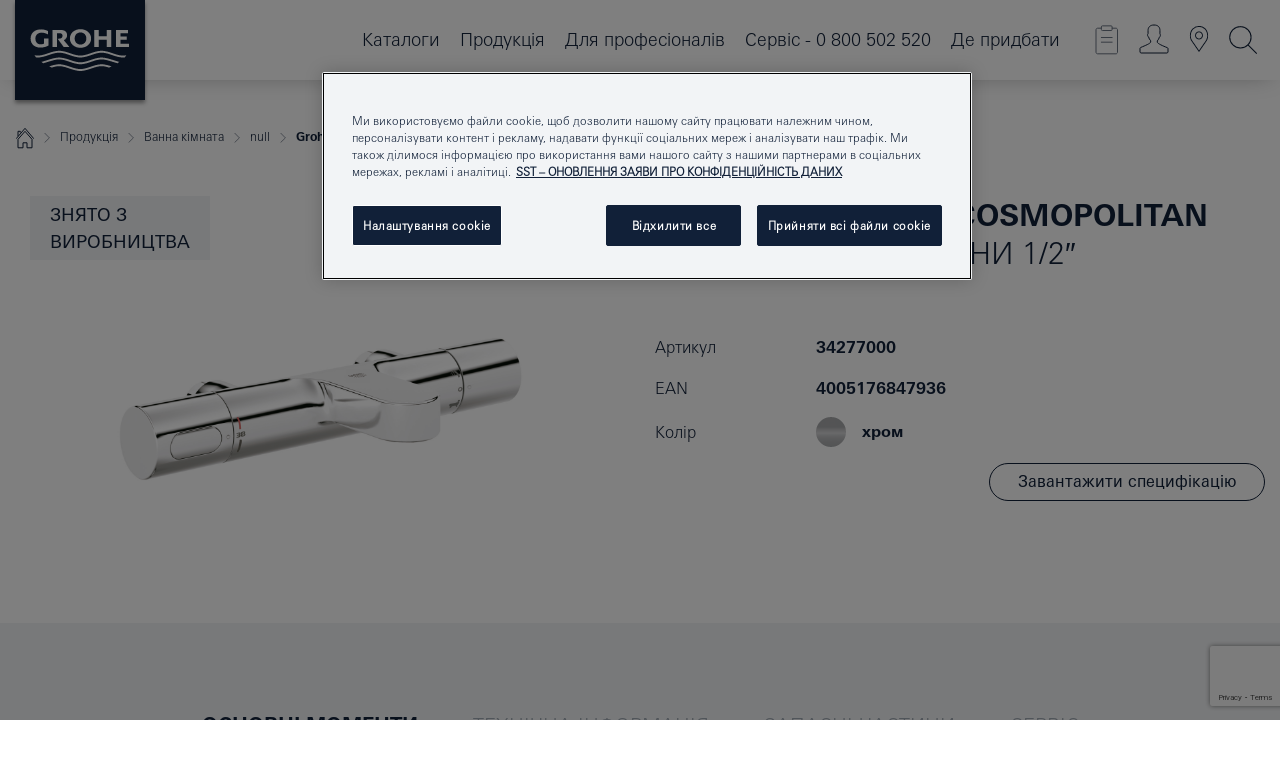

--- FILE ---
content_type: text/html;charset=UTF-8
request_url: https://www.grohe.ua/uk_ua/grohtherm-3000-cosmopolitan-1-2-34277000.html
body_size: 21634
content:
<!DOCTYPE html>

<!--[if IE 8]><html class="no-js ie ie8 lt-ie9" dir="ltr" lang="uk-UA"><![endif]-->
<!--[if IE 9]><html class="no-js ie ie9" dir="ltr" lang="uk-UA"><![endif]-->
<!--[if IEMobile]><html class="no-js ie ie-mobile" dir="ltr" lang="uk-UA"><![endif]-->
<!--[if gt IE 8 | !IE]><!--><html class="no-js" dir="ltr" lang="uk-UA"> <!--<![endif]-->



<!-- last generation 24.12.2025 at 11:16:14 | content-ID: 2570614 | structure-ID: 2570464 | ref-Name: productdeatilspage -->
<head>
<script>
// Define dataLayer and the gtag function.
window.dataLayer = window.dataLayer || [];
function gtag(){dataLayer.push(arguments);}
// Default ad_storage to 'denied'.
gtag('consent', 'default', {
ad_storage: "denied",
analytics_storage: "denied",
functionality_storage: "denied",
personalization_storage: "denied",
security_storage: "denied",
ad_user_data: "denied",
ad_personalization: "denied",
wait_for_update: 500
});
</script>
<script src="https://cdn.cookielaw.org/consent/bbbb1d1a-f173-4f05-9ea1-9437da282a51/OtAutoBlock.js" type="text/javascript"></script>
<script charset="UTF-8" data-document-language="true" data-domain-script="bbbb1d1a-f173-4f05-9ea1-9437da282a51" src="https://cdn.cookielaw.org/scripttemplates/otSDKStub.js" type="text/javascript"></script>
<script type="text/javascript">
function OptanonWrapper() {
if (document.cookie.includes('OptanonAlertBoxClosed')) {
document.dispatchEvent( new CustomEvent('consents-ready', { 'detail': { consent: false } }));
}
}
</script>
<script type="text/javascript">
window.LANG_DATA = '/uk_ua/_technical/defaulttexts/index.json';
window.mobileApp = false;
window.CONFIG = {
imageBasePath: 'https://fe.grohe.com/release/0.85.0/b2x',
disable_productComparison: true,
disable_notepadLoggedIn: false,
showPrices: true,
groheChannel: 'B2C',
disable_notepadAvailabilityRequest: false,
isGlobalSearch: false,
loginUrl: '/login-idp.jsp?wrong_login_url=/uk_ua/administration/login/&partial_registration_url=/uk_ua/administration/registration/account-partial-registration-non-smart.html&login_ok_url=https%3A//www.grohe.ua/uk_ua/_technical/webapp_properties/product-details-page.html',
staticSuggestionLinks : {
spareparts: '',
brochures: '/uk_ua/nash-servis/broshjury/broshjury.html',
showrooms: '/uk_ua/products/showrooms-locator/'
},
targetGroupsMapping: {planner: 'pro', pro: 'pro', daa: 'pro', designer: 'pro', showroom: 'pro', end: 'end', inst: 'pro', architect: 'pro', aap: 'pro', projects: 'pro'},
showDiyProducts: true,
historicalProducts: true,
productFallbackImage:'',
allowAnonNotepad: false,
filterIcons: {
A613_04: {
src: '/media/datasources/filter_icons/c2c/c2c_platinum_bw_logo.png',
tooltip: '<p >Сертифікат якості і безпеки продукції Cradle to Cradle Certified® - Рівень PLATINUM</p>'
},
A613_01: {
src: '/media/datasources/filter_icons/c2c/c2c_bronze_bw_logo.png',
tooltip: '<p >Сертифікат якості і безпеки продукції Cradle to Cradle Certified® - Рівень BRONZE</p>'
},
A613_02: {
src: '/media/datasources/filter_icons/c2c/c2c_silver_bw_logo.png',
tooltip: '<p >Сертифікат якості і безпеки продукції Cradle to Cradle Certified® - Рівень SILVER</p>'
},
sustainable: {
src: '/media/datasources/filter_icons/sustainability/grohe_climate-care_logo.png',
tooltip: '<p >З турботою про екологію. Дізнатися більше можна на <a href="http://green.grohe.com" target="_blank" title="green.grohe.com" class=" " >green.grohe.com</a></p>'
},
A613_03: {
src: '/media/datasources/filter_icons/c2c/c2c_gold_bw_logo.png',
tooltip: '<p >Сертифікат якості і безпеки продукції Cradle to Cradle Certified® - Рівень GOLD</p>'
}
},
iconsForContent: [
'A613_04',
'A613_01',
'A613_02',
'A613_03'
],
portfolioBadges: {
quickfix :
{
sapValue : 'L3013_1',
backgroundColor: '#E1F8FF',
label: 'GROHE QuickFix'
},
spa :
{
sapValue : 'A611_03',
backgroundColor: '#EBE2D6',
label: 'GROHE SPA'
},
}
}
</script>
<script>
window.ENDPOINTS = {
'B2X_PROJECT_REFERENCES': '/uk_ua/_technical/project_config/index.json',
'B2X_PRODUCTS': 'https://api.sapcx.grohe.com/rest/v2/solr/master_uk_UA_Product/select',
'B2X_PRODUCTS_SKU': 'https://api.sapcx.grohe.com/rest/v2/solr/master_uk_UA_Product/suggestB2C',
'B2X_ACCOUNT_PASSWORD':'/myaccount/user/password',
'B2X_SMARTSHOP':'/smartshop/order/submit',
'GROHE_APPLICATION':'https://application.grohe.com',
'B2X_USER_INFO':'/myaccount/user/info',
'B2X_SMARTSHOP':'/smartshop/order/submit',
'B2X_MY_ACCOUNT_PRODUCT':'/myaccount/product/',
'B2X_PRODUCT':'/notepad/v1',
'B2X_SMART_INFO':'/website/smart-info',
'B2X_PREFERENCE_CENTER':'https://application.grohe.com/gateway/preference-center-send/',
'GROHE_SPECIFICATION':'https://specification.grohe.com',
'B2X_SMARTSHOP_SKU':'/website/sku/',
'B2X_PAGELIKES':'/website/pagelikes/',
'B2X_PREFERENCE_CENTER_CHANGE':'https://application.grohe.com/gateway/preference-center-change-send/',
'B2X_CERAMICS_LANDINGPAGES':'/_technical/landingpages.json',
'B2X_MY_ACCOUNT_PRODUCT_COMPARISON':'/myaccount/comparison/',
'B2X_MY_ACCOUNT_PRODUCT_SERIAL_VALIDATION':'/website/forms/serialnumber-check/',
'B2X_ORDER_TRACKING':'/website/new-ordertracking',
'B2X_ORDER_TRACKING_TOGGLE_NOTIFICATIONS':'/myaccount/user/update/emailnotifications/',
'B2X_SALESFORCE_PREFERENCE_CENTER':'/website/webforms/marketing-cloud/',
'B2X_ACCOUNT_REGISTRATION_ACCESS_TOKEN':'/myaccount/user/access-token',
'B2X_ACCOUNT_REFRESH_ACCESS_TOKEN':'/website/jwtoken/refresh-token',
'B2X_MY_ACCOUNT_PRODUCT_REGISTRATION':'/website/forms/product-registration',
'B2X_GATED_PREFERENCE_CENTER':'https://application.grohe.com/gateway/preference-center-send-v2/',
'B2X_MY_ACCOUNT_FILE_UPLOAD':'http://account/fileupload.php',
'B2X_EXPORT':'/notepad/v1',
'B2X_MY_ACCOUNT_ORDER_STATE':'/notepad/v1',
'B2X_SMART_UPI_HISTORY':'/website/account/history/upi',
'B2X_WEBSITE':'/solr/website_b2x/select',
'B2X_INVOICE_REGISTRATION':'/website/account/invoices/upload',
'B2X_NOTEPAD':'/notepad/v1',
'B2X_SMARTSHOP_UPI':'/website/upi/',
'B2X_AVAILABILITY':'/notepad/v1',
'B2X_ACCOUNT':'https://idp2-apigw.cloud.grohe.com/v1/web/users',
'B2X_ACCOUNT_UPDATE':'/myaccount/user/update',
'B2X_SMART_CHARGE':'/smartshop/creditcard/recharge',
'B2X_INVOICE_UPLOAD_HISTORY':'/website/account/history/invoices'
};
</script>
<script>
(function (sCDN, sCDNProject, sCDNWorkspace, sCDNVers) {
if (
window.localStorage !== null &&
typeof window.localStorage === "object" &&
typeof window.localStorage.getItem === "function" &&
window.sessionStorage !== null &&
typeof window.sessionStorage === "object" &&
typeof window.sessionStorage.getItem === "function"
) {
sCDNVers =
window.sessionStorage.getItem("jts_preview_version") ||
window.localStorage.getItem("jts_preview_version") ||
sCDNVers;
}
window.jentis = window.jentis || {};
window.jentis.config = window.jentis.config || {};
window.jentis.config.frontend = window.jentis.config.frontend || {};
window.jentis.config.frontend.cdnhost =
sCDN + "/get/" + sCDNWorkspace + "/web/" + sCDNVers + "/";
window.jentis.config.frontend.vers = sCDNVers;
window.jentis.config.frontend.env = sCDNWorkspace;
window.jentis.config.frontend.project = sCDNProject;
window._jts = window._jts || [];
var f = document.getElementsByTagName("script")[0];
var j = document.createElement("script");
j.async = true;
j.src = window.jentis.config.frontend.cdnhost + "1dqfbn.js";
f.parentNode.insertBefore(j, f);
})("https://38cyou.grohe.ua","grohe-ua","live", "_");
_jts.push({ track: "pageview" });
_jts.push({ track: "submit" });
</script>
<title>Grohtherm 3000 Cosmopolitan Термостат для ванни 1/2″ | GROHE </title> <meta name="title" content="Grohtherm 3000 Cosmopolitan Термостат для ванни 1/2″" />   <meta content="noindex" name="robots" />  <meta charset="UTF-8" /> <meta content="telephone=no" name="format-detection" /> <meta content="width=device-width, initial-scale=1.0, minimum-scale=1.0, maximum-scale=1.0, user-scalable=no" name="viewport" /> <meta content="uk_ua" name="locale" /> <meta content="uk_ua" name="locales" /> <meta content="grohe_global" name="client" /> <meta content="b2x" name="pagescope" /> <meta content="https://fe.grohe.com/release/0.85.0/b2x" name="application-name" /> <meta content="https://fe.grohe.com/release/0.85.0/b2x/browserconfig.xml" name="msapplication-config" /> <meta content="#112038" name="msapplication-TileColor" /> <meta content="https://fe.grohe.com/release/0.85.0/b2x/mstile-144x144.png" name="msapplication-TileImage" /> <meta content="https://fe.grohe.com/release/0.85.0/b2x/mstile-70x70.png" name="msapplication-square70x70logo" /> <meta content="https://fe.grohe.com/release/0.85.0/b2x/mstile-150x150.png" name="msapplication-square150x150logo" /> <meta content="https://fe.grohe.com/release/0.85.0/b2x/mstile-310x150.png" name="msapplication-wide310x150logo" /> <meta content="https://fe.grohe.com/release/0.85.0/b2x/mstile-310x310.png" name="msapplication-square310x310logo" /> <meta content="IE=Edge" http-equiv="X-UA-Compatible" /> <meta content="productdeatilspage" name="siteUID_es" /> <meta content="none" name="videoType_s" />
<link href="https://fe.grohe.com/release/0.85.0/b2x/favicon.ico" rel="icon" type="image/ico" />
<link href="https://fe.grohe.com/release/0.85.0/b2x/favicon.ico" rel="shortcut icon" type="image/x-icon" />
<link href="https://fe.grohe.com/release/0.85.0/b2x/favicon.ico" rel="icon" sizes="16x16 32x32 48x48" type="image/vnd.microsoft.icon" />
<link href="https://fe.grohe.com/release/0.85.0/b2x/favicon-16x16.png" rel="icon" sizes="16x16" type="image/png" />
<link href="https://fe.grohe.com/release/0.85.0/b2x/favicon-32x32.png" rel="icon" sizes="32x32" type="image/png" />
<link href="https://fe.grohe.com/release/0.85.0/b2x/favicon-48x48.png" rel="icon" sizes="48x48" type="image/png" />
<link href="https://fe.grohe.com/release/0.85.0/b2x/apple-touch-icon-76x76.png" rel="apple-touch-icon" sizes="76x76" />
<link href="https://fe.grohe.com/release/0.85.0/b2x/apple-touch-icon-120x120.png" rel="apple-touch-icon" sizes="120x120" />
<link href="https://fe.grohe.com/release/0.85.0/b2x/apple-touch-icon-152x152.png" rel="apple-touch-icon" sizes="152x152" />
<link href="https://fe.grohe.com/release/0.85.0/b2x/apple-touch-icon-180x180.png" rel="apple-touch-icon" sizes="180x180" />
<link rel="canonical" href="https://www.grohe.ua/uk_ua/grohtherm-3000-cosmopolitan-1-2-34277000.html" />
<link href="https://fe.grohe.com/release/0.85.0/b2x/css/bootstrap.css?created=20240229154511" media="all" rel="stylesheet" />
<link href="https://fe.grohe.com/release/0.85.0/b2x/css/main.css?created=20240229154511" media="all" rel="stylesheet" />
<script type="text/javascript"> var searchHeaderConfig = { "productSettings" : { "preferredResults": { "code": [ ] }, "preselection": { "filter": [{"historical":["null"]}] } }, "contentSettings": { } }; </script>
</head>




<body class="b2x-navigation pdp-ncs">
<!-- noindex -->
<script type="text/javascript">
// read cookie (DEXT-1212)
function getCookie(name) {
const nameEQ = name + "=";
const cookies = document.cookie.split(';');
for (let i = 0; i < cookies.length; i++) {
let cookie = cookies[i];
while (cookie.charAt(0) === ' ') {
cookie = cookie.substring(1, cookie.length);
}
if (cookie.indexOf(nameEQ) === 0) {
return cookie.substring(nameEQ.length, cookie.length);
}
}
return null;
}
</script>
<script type="text/javascript">
// <![CDATA[
var dataLayer = dataLayer || [];
// check if cookie is available
var hashedEmail = getCookie('hashed_email');
if (hashedEmail) {
dataLayer.push({
'hashedUserData': {
'sha256': {
'email': hashedEmail
}
}
});
}
dataLayer.push({
'pageName':'/grohtherm-3000-cosmopolitan-1-2-34277000',
'pageTitle':'Термостат для ванни 1/2″',
'pageId':'2570464',
'pageSystemPath':'grohe_global/_technical_1/webapp_properties',
'pageCreated':'2019-05-09',
'pageLastEdit':'2025-12-24',
'pageCountry':'ua',
'pageLanguage':'uk',
'internal':'false',
'pagePool':'europe',
'pageArea':'portal',
'pageScope':'b2x',
'pageCategory':'product detail page',
});
// ]]>
</script>
<!-- Google Tag Manager -->
<noscript><iframe height="0" src="//www.googletagmanager.com/ns.html?id=GTM-PGZM7P" style="display:none;visibility:hidden" width="0"></iframe></noscript>
<script>
// <![CDATA[
(function(w,d,s,l,i){w[l]=w[l]||[];w[l].push({'gtm.start':
new Date().getTime(),event:'gtm.js'});var f=d.getElementsByTagName(s)[0],
j=d.createElement(s),dl=l!='dataLayer'?'&l='+l:'';j.async=true;j.setAttribute('class','optanon-category-C0001');j.src=
'//www.googletagmanager.com/gtm.js?id='+i+dl;f.parentNode.insertBefore(j,f);
})(window,document,'script','dataLayer','GTM-PGZM7P');
// ]]>
</script>
<!-- End Google Tag Manager -->
<div class="vuejs-container" id="vuejs-dev-container">
<div class="ie-flex-wrapper">
<div class="page-wrap">
<div class="vuejs-container" id="vuejs-header-container">
	<header class="header--fixed header header--bordertop sticky-top header--shadow header--bgColorFlyoutMobileSecondary header--bgColorFlyoutDesktopSecondary header--colorFlyoutMobileLight header--colorFlyoutDesktopLight" v-scrollbar-width-detection="">
		<div class="container">
			<nav class="navbar-light  navbar navbar-expand-xl" itemscope="" itemtype="http://schema.org/Organization">
					<a class="navbar-brand" href="/uk_ua/" itemprop="url" title="GROHE - Pure joy of water ">
<svg height="100" version="1.1" viewBox="0, 0, 130, 100" width="130" x="0" xmlns="http://www.w3.org/2000/svg" xmlns:xlink="http://www.w3.org/1999/xlink" y="0">
  <g id="Ebene_1">
    <path d="M0,0 L130,0 L130,100 L0,100 L0,0 z" fill="#112038"></path>
    <path d="M59.615,38.504 C59.614,42.055 62.032,44.546 65.48,44.546 C68.93,44.546 71.346,42.057 71.346,38.505 C71.346,34.943 68.937,32.459 65.48,32.459 C62.024,32.459 59.615,34.942 59.615,38.504 z M54.872,38.504 C54.872,33.132 59.351,29.205 65.48,29.205 C71.61,29.205 76.091,33.132 76.091,38.504 C76.091,43.861 71.601,47.795 65.48,47.795 C59.361,47.795 54.872,43.862 54.872,38.504 z M101.056,29.875 L101.056,47.124 L114,47.124 L114,43.744 L105.549,43.744 L105.549,39.645 L111.762,39.645 L111.762,36.396 L105.549,36.396 L105.549,33.254 L113.015,33.254 L113.015,29.875 L101.056,29.875 z M79.299,29.875 L79.299,47.124 L83.798,47.124 L83.798,39.75 L91.75,39.75 L91.75,47.124 L96.251,47.124 L96.251,29.875 L91.75,29.875 L91.75,36.252 L83.798,36.252 L83.798,29.875 L79.299,29.875 z M37.413,29.875 L37.413,47.124 L41.915,47.124 L41.915,33.129 L43.855,33.129 C46.4,33.129 47.54,33.942 47.54,35.751 C47.54,37.599 46.265,38.655 44.025,38.655 L43.036,38.629 L42.53,38.629 L48.784,47.124 L54.537,47.124 L48.803,40.188 C50.932,39.227 52.067,37.522 52.067,35.28 C52.067,31.626 49.7,29.875 44.761,29.875 L37.413,29.875 z M29.048,38.463 L29.048,43.635 C27.867,44.129 26.688,44.376 25.513,44.376 C22.484,44.376 20.354,42.037 20.354,38.708 C20.354,35.121 22.899,32.621 26.552,32.621 C28.594,32.621 30.616,33.191 33.069,34.455 L33.069,31.017 C29.936,29.736 28.39,29.371 26.074,29.371 C19.679,29.371 15.594,32.989 15.594,38.654 C15.594,44.043 19.558,47.627 25.517,47.627 C28.174,47.627 31.325,46.772 33.621,45.431 L33.621,38.463 L29.048,38.463 z M96.501,66.368 L96.068,66.211 L94.887,65.816 C91.46,64.783 88.718,64.267 86.624,64.267 C84.871,64.267 81.902,64.772 79.548,65.469 L78.373,65.816 C77.777,66.013 77.378,66.143 77.185,66.211 L76.004,66.618 L74.831,67.016 L73.649,67.418 C70.062,68.579 67.509,69.097 65.387,69.097 C63.559,69.097 60.849,68.597 58.304,67.791 L57.122,67.418 L55.943,67.016 L54.766,66.618 L53.585,66.211 L52.399,65.816 C48.977,64.783 46.228,64.267 44.146,64.267 C42.38,64.269 39.416,64.77 37.059,65.469 L35.885,65.816 C35.047,66.086 34.875,66.147 34.27,66.368 L36.645,67.6 L37.178,67.439 C39.947,66.583 42.331,66.137 44.151,66.137 C45.682,66.137 48.074,66.527 50.042,67.095 L51.224,67.439 L52.399,67.819 L53.585,68.211 L54.766,68.619 L55.943,69.018 L57.122,69.412 C60.668,70.5 63.278,71.001 65.388,71 C67.199,70.999 69.966,70.517 72.468,69.767 L73.649,69.412 L74.831,69.018 L76.004,68.619 L77.185,68.211 L78.373,67.819 L79.548,67.439 C82.561,66.544 84.782,66.137 86.628,66.138 C88.447,66.138 90.828,66.584 93.595,67.439 L94.127,67.6 L96.501,66.368 z M104.198,61.892 L97.321,59.781 C94.229,58.831 93.033,58.497 91.384,58.133 C89.639,57.747 87.89,57.525 86.625,57.525 C84.63,57.525 80.826,58.235 78.373,59.065 L73.649,60.666 C70.452,61.749 67.509,62.346 65.362,62.346 C63.203,62.346 60.289,61.755 57.076,60.666 L52.352,59.065 C49.906,58.236 46.087,57.525 44.09,57.525 C42.832,57.525 41.067,57.75 39.335,58.133 C37.705,58.495 36.413,58.853 33.397,59.781 L26.528,61.892 C27.262,62.56 27.458,62.714 28.28,63.271 L32.098,62.109 L35.253,61.178 L36.52,60.803 C39.877,59.813 42.154,59.388 44.094,59.388 C45.857,59.388 49.045,59.971 51.17,60.686 L57.076,62.667 C59.842,63.594 63.267,64.248 65.363,64.248 C67.451,64.248 70.907,63.59 73.649,62.667 L79.548,60.686 C81.665,59.975 84.872,59.386 86.628,59.388 C88.575,59.388 90.832,59.81 94.198,60.803 L95.465,61.178 L98.621,62.109 L102.446,63.271 C103.264,62.71 103.459,62.557 104.198,61.892 z M111.243,55.247 L111.047,55.575 C110.607,56.31 110.407,56.583 109.748,57.365 C108.911,57.479 108.576,57.504 107.913,57.504 C105.809,57.504 102.364,56.844 99.611,55.916 L94.887,54.32 C91.678,53.24 88.747,52.643 86.628,52.641 C84.843,52.641 81.715,53.215 79.548,53.941 L73.649,55.916 C70.868,56.846 67.455,57.504 65.388,57.504 C63.323,57.504 59.907,56.847 57.122,55.916 L51.224,53.941 C49.056,53.215 45.933,52.641 44.146,52.641 C42.03,52.641 39.091,53.24 35.885,54.32 L31.161,55.916 C28.406,56.844 24.963,57.504 22.854,57.504 C22.191,57.504 21.859,57.479 21.031,57.365 C20.418,56.66 20.178,56.332 19.724,55.575 L19.529,55.247 C21.128,55.507 22.022,55.601 22.899,55.601 C25.001,55.601 28.008,54.989 31.161,53.922 L35.885,52.32 C38.381,51.474 42.108,50.778 44.146,50.777 C46.174,50.777 49.904,51.476 52.399,52.32 L57.122,53.922 C60.274,54.989 63.284,55.601 65.387,55.601 C67.488,55.601 70.498,54.989 73.649,53.922 L78.373,52.32 C80.865,51.476 84.597,50.777 86.622,50.777 C88.665,50.777 92.385,51.474 94.887,52.32 L99.611,53.922 C102.763,54.989 105.77,55.601 107.872,55.601 C108.749,55.601 109.643,55.507 111.243,55.247 z" fill="#FFFFFE"></path>
  </g>
</svg>
					</a>
				<div class="header__iconwrapper">
			        <a aria-controls="navigationMenuContent" aria-expanded="false" aria-label="Toggle navigation" class="navbar-toggler" data-target="#navigationMenuContent" data-toggle="collapse">
			          <span class="navbar-toggler-icon" v-sidebar-nav-toggler=""></span>
			        </a>				
				</div>
				<a class="d-none d-lg-none nav-mobile-header__closer icon_close_secondary" v-nav-icons-flyout-toggler=""></a>
				<div class="row collapse navbar-collapse" id="navigationMenuContent">
<ul class="container navbar-nav navnode navnode--main">
<li class="nav-item">
<a aria-expanded="false" aria-haspopup="true" class="nav-link level1 hasNextLevel nav-link--noFocus nav-link--light nav-link--layerarrow nav-link--primarynav" href="javascript:void(0);" id="flyout-1511129" role="button" v-next-level-nav-toggler="" v-sidebar-nav-toggler="">
Каталоги
</a>


</li>
<li class="nav-item">
<a aria-expanded="false" aria-haspopup="true" class="nav-link level1 hasNextLevel nav-link--noFocus nav-link--light nav-link--layerarrow nav-link--primarynav" href="javascript:void(0);" id="flyout-1325504" role="button" v-next-level-nav-toggler="" v-sidebar-nav-toggler="">
Продукція
</a>


</li>
<li class="nav-item">
<a aria-expanded="false" aria-haspopup="true" class="nav-link level1 hasNextLevel nav-link--noFocus nav-link--light nav-link--layerarrow nav-link--primarynav" href="javascript:void(0);" id="flyout-2515193" role="button" v-next-level-nav-toggler="" v-sidebar-nav-toggler="">
Для професіоналів
</a>


</li>
<li class="nav-item">
<a aria-expanded="false" aria-haspopup="true" class="nav-link level1 hasNextLevel nav-link--noFocus nav-link--light nav-link--layerarrow nav-link--primarynav" href="javascript:void(0);" id="flyout-1321522" role="button" v-next-level-nav-toggler="" v-sidebar-nav-toggler="">
Сервіс - 0 800 502 520
</a>


</li>
<li class="nav-item">
<a class="nav-link nav-link--noFocus nav-link--light nav-link--layerarrow nav-link--primarynav" href="/uk_ua/posluhy/where_to_buy/online_shops.html">Де придбати</a>
</li>
</ul>
				</div>
				<ul class="navbar-nav navnode navnode--icons" v-nav-icons-scroll-handler="">
						<li class="nav-item nav-item--flyout nav-item--icon">
		<notepad-navigation href="/uk_ua/notepad/" title="Мій блокнот"></notepad-navigation>
    </li>
	<li class="nav-item nav-item--flyout nav-item--icon">
		<a aria-expanded="false" aria-haspopup="true" class="nav-link nav-link--noFocus nav-link--light nav-link--layerarrow nav-link--primarynav flyout-toggle" href="#" id="flyout-login" role="button" title="Мій акаунт" v-nav-icons-flyout-toggler="">			
							
					
	        							

				<div class="flyout-icon flyout-icon--login"></div>
	        			

		</a>
				<div aria-labelledby="flyout-login" class="flyout" v-add-class-if-logged-in="'flyout--withFullWidthCategory'">
		      	<div class="flyout__background flyout__background--plain ">
					<a class="flyout__closer" v-nav-primary-closer=""></a>
				</div>
				<div class="row navbar-nav navnode navnode--secondary ">   
					<div class="navnode__wrapper navnode__wrapper--columnCategories">
						<ul class="container navnode__container navnode__container--login">
							<li class="nav-item nav-item--secondarynav col-12 nav-item--flyout flyout-category">								
											
		
						    								

							        <div class="flyout__headline text-uppercase">
								        <strong>Логін</strong>
									</div>
									<div class="text-white mb-3"><span>
								        Щоби продовжити, введіть адресу електронної пошти та пароль. <br /> <strong>Ще не зареєстровані?</strong> Зареєструйтеся, щоби користуватися блокнотом та іншими корисними функціями.
									</span></div>
										<a class="btn btn-primary btn--flyoutLogin" href="/login-idp.jsp?wrong_login_url=/uk_ua/administration/login/&amp;partial_registration_url=/uk_ua/administration/registration/account-partial-registration-non-smart.html&amp;login_ok_url=http://www.grohe.ua/uk_ua/">Вхід </a>
										 <a class=" link link d-block mb-2 scroll-link" href="/uk_ua/administration/registration/account-registration-non-smart.html#null" title="Ще не зареєстровані?"> Ще не зареєстровані?</a>
											
		
							</li>
						</ul>
					</div>						
														
				</div>
			</div>
		</li>
    <li class="nav-item nav-item--flyout nav-item--icon">
		<a class="nav-link nav-link--noFocus nav-link--light nav-link--primarynav nav-link--locator" href="/uk_ua/products/showrooms-locator/" title="Showroom Locator">
			<span class="showroom-locator-icon"></span>
		</a>
	</li>
	<li class="nav-item nav-item--flyout nav-item--icon">
		<a aria-expanded="false" aria-haspopup="true" class="nav-link nav-link--noFocus nav-link--light nav-link--layerarrow nav-link--primarynav flyout-toggle" href="#" id="flyout-search" role="button" title="Пошук моделей" v-nav-icons-flyout-toggler="">
			<div class="flyout-icon flyout-icon--search"></div>
		</a>
		<div aria-labelledby="flyout-search" class="flyout">
			<div class="flyout__background flyout__background--plain ">
				<a class="flyout__closer" v-nav-primary-closer=""></a>
			</div>
			<div class="row navbar-nav navnode navnode--secondary navnode--fullHeight ">
				<ul class="container navnode__container navnode__container--search">
					<li class="nav-item nav-item--secondarynav nav-item--noborder">
						<div class="nav-search-item container justify-content-center">
							<div class="nav-search-item__inner col-12 col-lg-8">
								<b2x-search-header :dal-search-enabled="false" search-base-url="/uk_ua/rezultat-poiska.html">
                              </b2x-search-header>
							</div>
						</div>
					</li>
				</ul>
			</div>
		</div>
    </li>

				</ul>
			</nav>
		</div>
	</header>
<aside class="navigation-sidebar navigation-sidebar--hidden">
<a class="navbar-brand" href="/uk_ua/" itemprop="url" title="GROHE - Pure joy of water ">
<svg height="100" version="1.1" viewBox="0, 0, 130, 100" width="130" x="0" xmlns="http://www.w3.org/2000/svg" xmlns:xlink="http://www.w3.org/1999/xlink" y="0">
<g id="Ebene_1">
<path d="M0,0 L130,0 L130,100 L0,100 L0,0 z" fill="#112038"></path>
<path d="M59.615,38.504 C59.614,42.055 62.032,44.546 65.48,44.546 C68.93,44.546 71.346,42.057 71.346,38.505 C71.346,34.943 68.937,32.459 65.48,32.459 C62.024,32.459 59.615,34.942 59.615,38.504 z M54.872,38.504 C54.872,33.132 59.351,29.205 65.48,29.205 C71.61,29.205 76.091,33.132 76.091,38.504 C76.091,43.861 71.601,47.795 65.48,47.795 C59.361,47.795 54.872,43.862 54.872,38.504 z M101.056,29.875 L101.056,47.124 L114,47.124 L114,43.744 L105.549,43.744 L105.549,39.645 L111.762,39.645 L111.762,36.396 L105.549,36.396 L105.549,33.254 L113.015,33.254 L113.015,29.875 L101.056,29.875 z M79.299,29.875 L79.299,47.124 L83.798,47.124 L83.798,39.75 L91.75,39.75 L91.75,47.124 L96.251,47.124 L96.251,29.875 L91.75,29.875 L91.75,36.252 L83.798,36.252 L83.798,29.875 L79.299,29.875 z M37.413,29.875 L37.413,47.124 L41.915,47.124 L41.915,33.129 L43.855,33.129 C46.4,33.129 47.54,33.942 47.54,35.751 C47.54,37.599 46.265,38.655 44.025,38.655 L43.036,38.629 L42.53,38.629 L48.784,47.124 L54.537,47.124 L48.803,40.188 C50.932,39.227 52.067,37.522 52.067,35.28 C52.067,31.626 49.7,29.875 44.761,29.875 L37.413,29.875 z M29.048,38.463 L29.048,43.635 C27.867,44.129 26.688,44.376 25.513,44.376 C22.484,44.376 20.354,42.037 20.354,38.708 C20.354,35.121 22.899,32.621 26.552,32.621 C28.594,32.621 30.616,33.191 33.069,34.455 L33.069,31.017 C29.936,29.736 28.39,29.371 26.074,29.371 C19.679,29.371 15.594,32.989 15.594,38.654 C15.594,44.043 19.558,47.627 25.517,47.627 C28.174,47.627 31.325,46.772 33.621,45.431 L33.621,38.463 L29.048,38.463 z M96.501,66.368 L96.068,66.211 L94.887,65.816 C91.46,64.783 88.718,64.267 86.624,64.267 C84.871,64.267 81.902,64.772 79.548,65.469 L78.373,65.816 C77.777,66.013 77.378,66.143 77.185,66.211 L76.004,66.618 L74.831,67.016 L73.649,67.418 C70.062,68.579 67.509,69.097 65.387,69.097 C63.559,69.097 60.849,68.597 58.304,67.791 L57.122,67.418 L55.943,67.016 L54.766,66.618 L53.585,66.211 L52.399,65.816 C48.977,64.783 46.228,64.267 44.146,64.267 C42.38,64.269 39.416,64.77 37.059,65.469 L35.885,65.816 C35.047,66.086 34.875,66.147 34.27,66.368 L36.645,67.6 L37.178,67.439 C39.947,66.583 42.331,66.137 44.151,66.137 C45.682,66.137 48.074,66.527 50.042,67.095 L51.224,67.439 L52.399,67.819 L53.585,68.211 L54.766,68.619 L55.943,69.018 L57.122,69.412 C60.668,70.5 63.278,71.001 65.388,71 C67.199,70.999 69.966,70.517 72.468,69.767 L73.649,69.412 L74.831,69.018 L76.004,68.619 L77.185,68.211 L78.373,67.819 L79.548,67.439 C82.561,66.544 84.782,66.137 86.628,66.138 C88.447,66.138 90.828,66.584 93.595,67.439 L94.127,67.6 L96.501,66.368 z M104.198,61.892 L97.321,59.781 C94.229,58.831 93.033,58.497 91.384,58.133 C89.639,57.747 87.89,57.525 86.625,57.525 C84.63,57.525 80.826,58.235 78.373,59.065 L73.649,60.666 C70.452,61.749 67.509,62.346 65.362,62.346 C63.203,62.346 60.289,61.755 57.076,60.666 L52.352,59.065 C49.906,58.236 46.087,57.525 44.09,57.525 C42.832,57.525 41.067,57.75 39.335,58.133 C37.705,58.495 36.413,58.853 33.397,59.781 L26.528,61.892 C27.262,62.56 27.458,62.714 28.28,63.271 L32.098,62.109 L35.253,61.178 L36.52,60.803 C39.877,59.813 42.154,59.388 44.094,59.388 C45.857,59.388 49.045,59.971 51.17,60.686 L57.076,62.667 C59.842,63.594 63.267,64.248 65.363,64.248 C67.451,64.248 70.907,63.59 73.649,62.667 L79.548,60.686 C81.665,59.975 84.872,59.386 86.628,59.388 C88.575,59.388 90.832,59.81 94.198,60.803 L95.465,61.178 L98.621,62.109 L102.446,63.271 C103.264,62.71 103.459,62.557 104.198,61.892 z M111.243,55.247 L111.047,55.575 C110.607,56.31 110.407,56.583 109.748,57.365 C108.911,57.479 108.576,57.504 107.913,57.504 C105.809,57.504 102.364,56.844 99.611,55.916 L94.887,54.32 C91.678,53.24 88.747,52.643 86.628,52.641 C84.843,52.641 81.715,53.215 79.548,53.941 L73.649,55.916 C70.868,56.846 67.455,57.504 65.388,57.504 C63.323,57.504 59.907,56.847 57.122,55.916 L51.224,53.941 C49.056,53.215 45.933,52.641 44.146,52.641 C42.03,52.641 39.091,53.24 35.885,54.32 L31.161,55.916 C28.406,56.844 24.963,57.504 22.854,57.504 C22.191,57.504 21.859,57.479 21.031,57.365 C20.418,56.66 20.178,56.332 19.724,55.575 L19.529,55.247 C21.128,55.507 22.022,55.601 22.899,55.601 C25.001,55.601 28.008,54.989 31.161,53.922 L35.885,52.32 C38.381,51.474 42.108,50.778 44.146,50.777 C46.174,50.777 49.904,51.476 52.399,52.32 L57.122,53.922 C60.274,54.989 63.284,55.601 65.387,55.601 C67.488,55.601 70.498,54.989 73.649,53.922 L78.373,52.32 C80.865,51.476 84.597,50.777 86.622,50.777 C88.665,50.777 92.385,51.474 94.887,52.32 L99.611,53.922 C102.763,54.989 105.77,55.601 107.872,55.601 C108.749,55.601 109.643,55.507 111.243,55.247 z" fill="#FFFFFE"></path>
</g>
</svg>
</a>
<a class="navigation-sidebar__close-btn" href="#" target="_self" v-sidebar-nav-toggler="">
<span class="icon icon_close_primary"></span>
</a>
<nav class="nav-container nav-container--level1">
<ul class="navigation navigation">
<li class="nav-item">
<a aria-expanded="false" aria-haspopup="true" class="nav-link next-level-toggle nav-link--noFocus nav-link--light" href="javascript:void(0);" id="flyout-1511129" role="button" v-next-level-nav-toggler="">
Каталоги
</a>
<nav class="nav-container nav-container--level2 hidden">
<a class="nav-link link-back level2" href="javascript:void(0)" v-nav-back-button="">Каталоги</a>
<ul class="navigation navigation--level2">
<li class="nav-item">
<a class="nav-link level2 nav-link--noFocus nav-link--light" href="https://cdn.cloud.grohe.com/Literature/Brochures/Grohe_Ukraine_Full_Catalog_2024/original/Grohe_Ukraine_Full_Catalog_2024.pdf">
Повний каталог GROHE в Україні - 2024
</a>
</li>
<li class="nav-item">
<a class="nav-link level2 nav-link--noFocus nav-link--light" href="https://cdn.cloud.grohe.com/Literature/Brochures/The_unique_offer2025/original/The_unique_offer2025.pdf">
Унікальна пропозиція - 2025
</a>
</li>
<li class="nav-item">
<a class="nav-link level2 nav-link--noFocus nav-link--light" href="/uk_ua/uk_ua/vannaja-kollekcii/cubeo/ua-local-catalogues/ua_local_catalogue3/">
Усі каталоги
</a>
</li>
</ul>
</nav>
</li>
<li class="nav-item">
<a aria-expanded="false" aria-haspopup="true" class="nav-link next-level-toggle nav-link--noFocus nav-link--light" href="javascript:void(0);" id="flyout-1325504" role="button" v-next-level-nav-toggler="">
Продукція
</a>
<nav class="nav-container nav-container--level2 hidden">
<a class="nav-link link-back level2" href="javascript:void(0)" v-nav-back-button="">Продукція</a>
<ul class="navigation navigation--level2">
<li class="nav-item">
<a class="nav-link level2 nav-link--noFocus nav-link--light" href="/uk_ua/products/product-search/">
Пошук моделей (увесь асортимент)
</a>
</li>
<li class="nav-item">
<a class="nav-link level2 nav-link--noFocus nav-link--light" href="https://www.quickfix-grohe.com/uk-ua/">
Моделі для простого монтажу QuickFix
</a>
</li>
<li class="nav-item">
<a class="nav-link level2 nav-link--noFocus nav-link--light" href="/uk_ua/uk_ua/vannaja-kollekcii/cubeo/products/local-designs/">
Приклади інтер'єрів в Україні
</a>
</li>
<li class="nav-item">
<a aria-expanded="false" aria-haspopup="true" class="nav-link level2 nav-link--noFocus nav-link--light next-level-toggle" href="javascript:void(0);" id="flyout-1325504" role="button" v-next-level-nav-toggler="">
Ванна кімната
</a>
<nav class="nav-container nav-container--level3 hidden">
<a class="nav-link link-back level3" href="javascript:void(0)" v-nav-back-button="">Ванна кімната</a>
<ul class="navigation navigation--level3">
<li class="nav-item">
<a aria-expanded="false" aria-haspopup="true" class="nav-link level3 nav-link--noFocus nav-link--light next-level-toggle" href="javascript:void(0);" id="flyout-1325529" role="button" v-next-level-nav-toggler="">
Змішувачі для раковини
</a>
<nav class="nav-container nav-container--level4 hidden">
<a class="nav-link link-back level4" href="javascript:void(0)" v-nav-back-button="">Змішувачі для раковини</a>
<ul class="navigation navigation--level4">
<li class="nav-item">
<a class="nav-link level4 nav-link--noFocus nav-link--light" href="/uk_ua/vannaja/dlja-rakovin.html">
Дивитися моделі
</a>
</li>
<li class="nav-item">
<a class="nav-link level4 nav-link--noFocus nav-link--light" href="/uk_ua/bathroom-collection/mixer-taps/">
Огляд колекцій
</a>
</li>
<li class="nav-item">
<a class="nav-link level4 nav-link--noFocus nav-link--light" href="https://www.grohe.ua/uk_ua/silkmove-es-collections/index.html">
Моделі із системою економії води SilkMove ES
</a>
</li>
<li class="nav-item">
<a class="nav-link level4 nav-link--noFocus nav-link--light" href="/uk_ua/vannoi-kimnaty/for-wash-basins/icon-3d/">
Інноваційний Icon 3D
</a>
</li>
</ul>
</nav>
</li>
<li class="nav-item">
<a aria-expanded="false" aria-haspopup="true" class="nav-link level3 nav-link--noFocus nav-link--light next-level-toggle" href="javascript:void(0);" id="flyout-1600364" role="button" v-next-level-nav-toggler="">
Для душу
</a>
<nav class="nav-container nav-container--level4 hidden">
<a class="nav-link link-back level4" href="javascript:void(0)" v-nav-back-button="">Для душу</a>
<ul class="navigation navigation--level4">
<li class="nav-item">
<a class="nav-link level4 nav-link--noFocus nav-link--light" href="/uk_ua/vannaja/dushi.html">
Дивитися моделі
</a>
</li>
<li class="nav-item">
<a class="nav-link level4 nav-link--noFocus nav-link--light" href="/uk_ua/for-your-bathroom/for-showers/new-showers/">
Новий ідеальний душ
</a>
</li>
<li class="nav-item">
<a class="nav-link level4 nav-link--noFocus nav-link--light" href="/uk_ua/complete-shower-portfolio/">
Душова система, термостат, ручний душ
</a>
</li>
<li class="nav-item">
<a class="nav-link level4 nav-link--noFocus nav-link--light" href="https://www.grohe.ua/uk_ua/smartcontrol-vash-neperevershenyi-dosvid.html">
Душові системи SmartControl
</a>
</li>
<li class="nav-item">
<a class="nav-link level4 nav-link--noFocus nav-link--light" href="/uk_ua/for-your-bathroom/for-showers/concealed-shower-solutions.html">
Рішення для душів прихованого монтажу
</a>
</li>
<li class="nav-item">
<a class="nav-link level4 nav-link--noFocus nav-link--light" href="/uk_ua/bathroom/showers/grohe-purefoam/">
GROHE Purefoam
</a>
</li>
</ul>
</nav>
</li>
<li class="nav-item">
<a aria-expanded="false" aria-haspopup="true" class="nav-link level3 nav-link--noFocus nav-link--light next-level-toggle" href="javascript:void(0);" id="flyout-1325490" role="button" v-next-level-nav-toggler="">
Для ванни
</a>
<nav class="nav-container nav-container--level4 hidden">
<a class="nav-link link-back level4" href="javascript:void(0)" v-nav-back-button="">Для ванни</a>
<ul class="navigation navigation--level4">
<li class="nav-item">
<a class="nav-link level4 nav-link--noFocus nav-link--light" href="/uk_ua/vannaja/dlja-vann.html">
Дивитися моделі
</a>
</li>
<li class="nav-item">
<a class="nav-link level4 nav-link--noFocus nav-link--light" href="/uk_ua/vannaja-kollekcii/kollekcii-termostaty.html">
Колекції термостатів
</a>
</li>
<li class="nav-item">
<a class="nav-link level4 nav-link--noFocus nav-link--light" href="https://www.grohe.ua/uk_ua/smartcontrol-vash-neperevershenyi-dosvid.html">
Приховані рішення
</a>
</li>
</ul>
</nav>
</li>
<li class="nav-item">
<a aria-expanded="false" aria-haspopup="true" class="nav-link level3 nav-link--noFocus nav-link--light next-level-toggle" href="javascript:void(0);" id="flyout-1325796" role="button" v-next-level-nav-toggler="">
Кераміка
</a>
<nav class="nav-container nav-container--level4 hidden">
<a class="nav-link link-back level4" href="javascript:void(0)" v-nav-back-button="">Кераміка</a>
<ul class="navigation navigation--level4">
<li class="nav-item">
<a class="nav-link level4 nav-link--noFocus nav-link--light" href="/uk_ua/for-your-bathroom/ceramics/ceramics-overview/">
Огляд
</a>
</li>
<li class="nav-item">
<a class="nav-link level4 nav-link--noFocus nav-link--light" href="/uk_ua/keramika/perfect-match.html">
Знайти ідеальне поєднання
</a>
</li>
<li class="nav-item">
<a class="nav-link level4 nav-link--noFocus nav-link--light" href="/uk_ua/products/for-your-bathroom/ceramics/euro-ceramics/">
Колекція Euro Ceramic
</a>
</li>
<li class="nav-item">
<a class="nav-link level4 nav-link--noFocus nav-link--light" href="/uk_ua/for-your-bathroom/ceramics/bau-ceramics/">
Колекція Bau
</a>
</li>
<li class="nav-item">
<a class="nav-link level4 nav-link--noFocus nav-link--light" href="/uk_ua/for-your-bathroom/ceramics/start-round/">
Колекція Start Round
</a>
</li>
</ul>
</nav>
</li>
<li class="nav-item">
<a aria-expanded="false" aria-haspopup="true" class="nav-link level3 nav-link--noFocus nav-link--light next-level-toggle" href="javascript:void(0);" id="flyout-1325536" role="button" v-next-level-nav-toggler="">
Для унітазів, біде
</a>
<nav class="nav-container nav-container--level4 hidden">
<a class="nav-link link-back level4" href="javascript:void(0)" v-nav-back-button="">Для унітазів, біде</a>
<ul class="navigation navigation--level4">
<li class="nav-item">
<a class="nav-link level4 nav-link--noFocus nav-link--light" href="/uk_ua/vannaja/tualety-pissuary-bide.html">
Дивитися моделі
</a>
</li>
<li class="nav-item">
<a class="nav-link level4 nav-link--noFocus nav-link--light" href="/uk_ua/bathroom/concealed-solutions/">
Вбудовані рішення
</a>
</li>
<li class="nav-item">
<a class="nav-link level4 nav-link--noFocus nav-link--light" href="/uk_ua/vannaja-kollekcii/wc.html">
Панелі змиву та інсталяційні системи
</a>
</li>
<li class="nav-item">
<a class="nav-link level4 nav-link--noFocus nav-link--light" href="/uk_ua/vannaja-kollekcii/solido.html">
Комплекти для туалету Solido та Solido+
</a>
</li>
<li class="nav-item">
<a class="nav-link level4 nav-link--noFocus nav-link--light" href="/uk_ua/unitaz-bide/">
Унітази-біде
</a>
</li>
<li class="nav-item">
<a class="nav-link level4 nav-link--noFocus nav-link--light" href="/uk_ua/products/%D0%B2%D0%B0%D0%BD%D0%BD%D0%BE%D1%97-%D0%BA%D1%96%D0%BC%D0%BD%D0%B0%D1%82%D0%B8/for-wc-urinal-bidet/fy24_manual-bidet-seat/">
Кришка з функцією біде
</a>
</li>
</ul>
</nav>
</li>
<li class="nav-item">
<a aria-expanded="false" aria-haspopup="true" class="nav-link level3 nav-link--noFocus nav-link--light next-level-toggle" href="javascript:void(0);" id="flyout-1325497" role="button" v-next-level-nav-toggler="">
Аксесуари для ванної кімнати
</a>
<nav class="nav-container nav-container--level4 hidden">
<a class="nav-link link-back level4" href="javascript:void(0)" v-nav-back-button="">Аксесуари для ванної кімнати</a>
<ul class="navigation navigation--level4">
<li class="nav-item">
<a class="nav-link level4 nav-link--noFocus nav-link--light" href="/uk_ua/vannaja/aksessuary-dlja-vanny.html">
Дивитися моделі
</a>
</li>
</ul>
</nav>
</li>
<li class="nav-item">
<a class="nav-link level3 nav-link--noFocus nav-link--light" href="/uk_ua/bathroom/perfectmatch.html">
Твоя ванна кімната Grohe
</a>
</li>
<li class="nav-item">
<a aria-expanded="false" aria-haspopup="true" class="nav-link level3 nav-link--noFocus nav-link--light next-level-toggle" href="javascript:void(0);" id="flyout-6000230" role="button" v-next-level-nav-toggler="">
Кольори GROHE
</a>
<nav class="nav-container nav-container--level4 hidden">
<a class="nav-link link-back level4" href="javascript:void(0)" v-nav-back-button="">Кольори GROHE</a>
<ul class="navigation navigation--level4">
<li class="nav-item">
<a class="nav-link level4 nav-link--noFocus nav-link--light" href="/uk_ua/vannoi-kimnaty/bathroom-inspiration/spa-colours/grohe-spa-colours.html">
Колекція кольорів
</a>
</li>
<li class="nav-item">
<a class="nav-link level4 nav-link--noFocus nav-link--light" href="/uk_ua/grohe-colors/grohe-black.html">
Чорні покриття
</a>
</li>
</ul>
</nav>
</li>
</ul>
</nav>
</li>
<li class="nav-item">
<a aria-expanded="false" aria-haspopup="true" class="nav-link level2 nav-link--noFocus nav-link--light next-level-toggle" href="javascript:void(0);" id="flyout-1760423" role="button" v-next-level-nav-toggler="">
Кухня
</a>
<nav class="nav-container nav-container--level3 hidden">
<a class="nav-link link-back level3" href="javascript:void(0)" v-nav-back-button="">Кухня</a>
<ul class="navigation navigation--level3">
<li class="nav-item">
<a aria-expanded="false" aria-haspopup="true" class="nav-link level3 nav-link--noFocus nav-link--light next-level-toggle" href="javascript:void(0);" id="flyout-1321329" role="button" v-next-level-nav-toggler="">
Змішувачі для кухні
</a>
<nav class="nav-container nav-container--level4 hidden">
<a class="nav-link link-back level4" href="javascript:void(0)" v-nav-back-button="">Змішувачі для кухні</a>
<ul class="navigation navigation--level4">
<li class="nav-item">
<a class="nav-link level4 nav-link--noFocus nav-link--light" href="/uk_ua/kuhnja/smesiteli.html">
Дивитися моделі
</a>
</li>
<li class="nav-item">
<a class="nav-link level4 nav-link--noFocus nav-link--light" href="/uk_ua/kuhnja-kollekcija/smesiteli.html">
Огляд колекцій
</a>
</li>
<li class="nav-item">
<a class="nav-link level4 nav-link--noFocus nav-link--light" href="https://www.grohe.ua/uk_ua/grohe-blue-pure-models/">
Для фільтрів
</a>
</li>
<li class="nav-item">
<a class="nav-link level4 nav-link--noFocus nav-link--light" href="https://www.grohe.ua/uk_ua/osmosis-collections/">
Для зворотного осмосу
</a>
</li>
</ul>
</nav>
</li>
<li class="nav-item">
<a aria-expanded="false" aria-haspopup="true" class="nav-link level3 nav-link--noFocus nav-link--light next-level-toggle" href="javascript:void(0);" id="flyout-1760305" role="button" v-next-level-nav-toggler="">
Кухонні мийки
</a>
<nav class="nav-container nav-container--level4 hidden">
<a class="nav-link link-back level4" href="javascript:void(0)" v-nav-back-button="">Кухонні мийки</a>
<ul class="navigation navigation--level4">
<li class="nav-item">
<a class="nav-link level4 nav-link--noFocus nav-link--light" href="/uk_ua/kuhnja/kuhonnye_moiki.html">
Огляд
</a>
</li>
</ul>
</nav>
</li>
<li class="nav-item">
<a aria-expanded="false" aria-haspopup="true" class="nav-link level3 nav-link--noFocus nav-link--light next-level-toggle" href="javascript:void(0);" id="flyout-1320416" role="button" v-next-level-nav-toggler="">
Аксесуари для кухні
</a>
<nav class="nav-container nav-container--level4 hidden">
<a class="nav-link link-back level4" href="javascript:void(0)" v-nav-back-button="">Аксесуари для кухні</a>
<ul class="navigation navigation--level4">
<li class="nav-item">
<a class="nav-link level4 nav-link--noFocus nav-link--light" href="/uk_ua/kuhnja/aksessuary.html">
Дивитися моделі
</a>
</li>
</ul>
</nav>
</li>
<li class="nav-item">
<a aria-expanded="false" aria-haspopup="true" class="nav-link level3 nav-link--noFocus nav-link--light next-level-toggle" href="javascript:void(0);" id="flyout-2682021" role="button" v-next-level-nav-toggler="">
Рішення для кухні
</a>
<nav class="nav-container nav-container--level4 hidden">
<a class="nav-link link-back level4" href="javascript:void(0)" v-nav-back-button="">Рішення для кухні</a>
<ul class="navigation navigation--level4">
<li class="nav-item">
<a class="nav-link level4 nav-link--noFocus nav-link--light" href="/uk_ua/kuhnja-kollekciis/colors/">
Колекція кольорів GROHE
</a>
</li>
<li class="nav-item">
<a class="nav-link level4 nav-link--noFocus nav-link--light" href="https://www.grohe.ua/uk_ua/kuhnja/watersystems/water-systems.html">
Водні системи
</a>
</li>
</ul>
</nav>
</li>
</ul>
</nav>
</li>
<li class="nav-item">
<a class="nav-link level2 nav-link--noFocus nav-link--light" href="/uk_ua/products/showrooms-locator/">
Знайти шоурум чи сантехніка
</a>
</li>
<li class="nav-item">
<a aria-expanded="false" aria-haspopup="true" class="nav-link level2 nav-link--noFocus nav-link--light next-level-toggle" href="javascript:void(0);" id="flyout-5015183" role="button" v-next-level-nav-toggler="">
Про GROHE
</a>
<nav class="nav-container nav-container--level3 hidden">
<a class="nav-link link-back level3" href="javascript:void(0)" v-nav-back-button="">Про GROHE</a>
<ul class="navigation navigation--level3">
<li class="nav-item">
<a class="nav-link level3 nav-link--noFocus nav-link--light" href="https://www.grohe.ua/uk_ua/dopomoga-ukraine/">
Відбудуємо країну разом з GROHE
</a>
</li>
<li class="nav-item">
<a class="nav-link level3 nav-link--noFocus nav-link--light" href="https://www.grohe.ua/uk_ua/grohe-professional/services-for-you/brochures/">
Брошури
</a>
</li>
<li class="nav-item">
<a class="nav-link level3 nav-link--noFocus nav-link--light" href="https://www.grohe.ua/uk_ua/nash-servis/pro-grohe/">
Про компанію
</a>
</li>
<li class="nav-item">
<a class="nav-link level3 nav-link--noFocus nav-link--light" href="https://www.grohe.ua/uk_ua/sustainability/index.html">
Цінності бренду GROHE
</a>
</li>
</ul>
</nav>
</li>
</ul>
</nav>
</li>
<li class="nav-item">
<a aria-expanded="false" aria-haspopup="true" class="nav-link next-level-toggle nav-link--noFocus nav-link--light" href="javascript:void(0);" id="flyout-2515193" role="button" v-next-level-nav-toggler="">
Для професіоналів
</a>
<nav class="nav-container nav-container--level2 hidden">
<a class="nav-link link-back level2" href="javascript:void(0)" v-nav-back-button="">Для професіоналів</a>
<ul class="navigation navigation--level2">
<li class="nav-item">
<a class="nav-link level2 nav-link--noFocus nav-link--light" href="https://www.grohe.ua/uk_ua/produktsiya/?facets=%5B%7B%22sap_A611%22%3A%5B%22A611_01%22%2C%22A611_03%22%5D%7D%2C%7B%22historical%22%3A%5B%22false%22%5D%7D%5D&search-id=6210448-1">
Пошук моделей Professional
</a>
</li>
<li class="nav-item">
<a aria-expanded="false" aria-haspopup="true" class="nav-link level2 nav-link--noFocus nav-link--light next-level-toggle" href="javascript:void(0);" id="flyout-2515643" role="button" v-next-level-nav-toggler="">
Продукція для професіоналів
</a>
<nav class="nav-container nav-container--level3 hidden">
<a class="nav-link link-back level3" href="javascript:void(0)" v-nav-back-button="">Продукція для професіоналів</a>
<ul class="navigation navigation--level3">
<li class="nav-item">
<a class="nav-link level3 nav-link--noFocus nav-link--light" href="https://www.grohe.ua/uk_ua/vannoi-kimnaty/for-wc-urinal-bidet/rapido-smartbox/index.html">
Універсальна вбудована частина SmartBox
</a>
</li>
<li class="nav-item">
<a class="nav-link level3 nav-link--noFocus nav-link--light" href="https://www.grohe.ua/uk_ua/bathroom/concealed-solutions/rapid-slx/">
Інсталяційна система Rapid SLX
</a>
</li>
<li class="nav-item">
<a class="nav-link level3 nav-link--noFocus nav-link--light" href="/uk_ua/uk_ua/vannaja-kollekcii/cubeo/grohe-professional/products-for-professionals/shower-frames/">
Душові рами Rapido Shower Frame
</a>
</li>
<li class="nav-item">
<a class="nav-link level3 nav-link--noFocus nav-link--light" href="https://www.grohe.ua/uk_ua/products/vannoi-kimnaty/for-wash-basins/touchless-faucets/">
Інфрачервоні змішувачі
</a>
</li>
</ul>
</nav>
</li>
<li class="nav-item">
<a aria-expanded="false" aria-haspopup="true" class="nav-link level2 nav-link--noFocus nav-link--light next-level-toggle" href="javascript:void(0);" id="flyout-2515193" role="button" v-next-level-nav-toggler="">
Сервіс для професіоналів
</a>
<nav class="nav-container nav-container--level3 hidden">
<a class="nav-link link-back level3" href="javascript:void(0)" v-nav-back-button="">Сервіс для професіоналів</a>
<ul class="navigation navigation--level3">
<li class="nav-item">
<a class="nav-link level3 nav-link--noFocus nav-link--light" href="/uk_ua/grohe-professional/services-for-you/fittings-care-tips/">
Поради по догляду
</a>
</li>
<li class="nav-item">
<a class="nav-link level3 nav-link--noFocus nav-link--light" href="/uk_ua/grohe-professional/services-for-you/brochures/">
Завантажити брошури
</a>
</li>
<li class="nav-item">
<a class="nav-link level3 nav-link--noFocus nav-link--light" href="https://training.grohe.com/uk/">
GROHE Training Companion
</a>
</li>
</ul>
</nav>
</li>
<li class="nav-item">
<a aria-expanded="false" aria-haspopup="true" class="nav-link level2 nav-link--noFocus nav-link--light next-level-toggle" href="javascript:void(0);" id="flyout-5015183" role="button" v-next-level-nav-toggler="">
Про GROHE
</a>
<nav class="nav-container nav-container--level3 hidden">
<a class="nav-link link-back level3" href="javascript:void(0)" v-nav-back-button="">Про GROHE</a>
<ul class="navigation navigation--level3">
<li class="nav-item">
<a class="nav-link level3 nav-link--noFocus nav-link--light" href="https://www.grohe.ua/uk_ua/dopomoga-ukraine/">
Відбудуємо країну разом з GROHE
</a>
</li>
<li class="nav-item">
<a class="nav-link level3 nav-link--noFocus nav-link--light" href="https://www.grohe.ua/uk_ua/grohe-professional/services-for-you/brochures/">
Брошури
</a>
</li>
<li class="nav-item">
<a class="nav-link level3 nav-link--noFocus nav-link--light" href="https://www.grohe.ua/uk_ua/nash-servis/pro-grohe/">
Про компанію
</a>
</li>
<li class="nav-item">
<a class="nav-link level3 nav-link--noFocus nav-link--light" href="https://www.grohe.ua/uk_ua/sustainability/index.html">
Цінності бренду GROHE
</a>
</li>
</ul>
</nav>
</li>
</ul>
</nav>
</li>
<li class="nav-item">
<a aria-expanded="false" aria-haspopup="true" class="nav-link next-level-toggle nav-link--noFocus nav-link--light" href="javascript:void(0);" id="flyout-1321522" role="button" v-next-level-nav-toggler="">
Сервіс - 0 800 502 520
</a>
<nav class="nav-container nav-container--level2 hidden">
<a class="nav-link link-back level2" href="javascript:void(0)" v-nav-back-button="">Сервіс - 0 800 502 520</a>
<ul class="navigation navigation--level2">
<li class="nav-item">
<a class="nav-link level2 nav-link--noFocus nav-link--light" href="/uk_ua/nash-servis.html">
Сервіс GROHE
</a>
</li>
<li class="nav-item">
<a class="nav-link level2 nav-link--noFocus nav-link--light" href="/uk_ua/nash-servis/garantija.html">
Гарантія
</a>
</li>
<li class="nav-item">
<a class="nav-link level2 nav-link--noFocus nav-link--light" href="/uk_ua/our-installers.html">
Сертифіковані сантехніки GROHE
</a>
</li>
<li class="nav-item">
<a class="nav-link level2 nav-link--noFocus nav-link--light" href="/uk_ua/nash-servis/video-po-ustanovke/">
Інструкції з монтажу
</a>
</li>
<li class="nav-item">
<a class="nav-link level2 nav-link--noFocus nav-link--light" href="/uk_ua/%D0%BF%D0%BE%D1%81%D0%BB%D1%83%D0%B3%D0%B8/product-search/">
Пошук моделей (увесь асортимент)
</a>
</li>
<li class="nav-item">
<a class="nav-link level2 nav-link--noFocus nav-link--light" href="/uk_ua/%D0%BF%D0%BE%D1%81%D0%BB%D1%83%D0%B3%D0%B8/showrooms-locator/">
Знайти шоурум чи сантехніка
</a>
</li>
</ul>
</nav>
</li>
<li class="nav-item">
<a class="nav-link nav-link--noFocus nav-link--light" href="/uk_ua/posluhy/where_to_buy/online_shops.html">
Де придбати
</a>
</li>
</ul>
</nav>
</aside>
<div class="sidebar-overlay" v-sidebar-nav-toggler=""></div>
</div>

<main class="main">
<div class="vuejs-container" id="vuejs-main-container">
<div class="container">
<div class="row">
<nav aria-label="breadcrumb" class="d-none d-lg-block">
<ol class="breadcrumb">
<li class="breadcrumb__item">
<a class="breadcrumb__link" href="/uk_ua/">grohe_global</a>
</li>
<li class="breadcrumb__item">
<a class="breadcrumb__link" href="/uk_ua/vannaja.html">Продукція</a>
</li>
<li class="breadcrumb__item">
<a class="breadcrumb__link" href="/uk_ua/vannaja.html">Ванна кімната</a>
</li>
<li class="breadcrumb__item">
<a class="breadcrumb__link" href="/uk_ua/vannaja-kollekcii/termostat-dlja-dusha-grohtherm-3000-cosmopolitan.html">null</a>
</li>

<li aria-current="page" class="breadcrumb__item active">Grohtherm 3000 Cosmopolitan Термостат для ванни 1/2″</li>
</ol>
</nav>

</div>
</div>
<!-- index -->
<article class="pdp pdp-ncs pb-5">
<section class="pdp__section-main">
<div class="container">
<div class="product-box" itemscope="" itemtype="http://schema.org/Product" v-gtm-eec-product-detail="&#39;34277000&#39;">

<div class="flex-float-container clearfix">
<div class="flex-float-item flex-float-item--slider position-relative">
<div class="d-flex flex-wrap position-absolute">



<div class="product-box__productstate product-box__productstate--discontinued flex-grow-0">знято з виробництва</div>

</div>




<div class="product-image-container">
<a class="image__link" target="_blank" v-lightbox:group1="{title:&#39;&#39;,description:&#39;&#39;}" href="//cdn.cloud.grohe.com/prod/30/34/34277000/480/34277000_1_1.jpg">
<img class="0 " srcset="//cdn.cloud.grohe.com/prod/30/34/34277000/1280/34277000_1_1.jpg 1280w, //cdn.cloud.grohe.com/prod/30/34/34277000/1024/34277000_1_1.jpg 1024w, //cdn.cloud.grohe.com/prod/30/34/34277000/960/34277000_1_1.jpg 960w, //cdn.cloud.grohe.com/prod/30/34/34277000/710/34277000_1_1.jpg 710w, //cdn.cloud.grohe.com/prod/30/34/34277000/480/34277000_1_1.jpg 480w, //cdn.cloud.grohe.com/prod/30/34/34277000/320/34277000_1_1.jpg 320w" alt="Grohtherm 3000 Cosmopolitan Термостат для ванни 1/2″" src="//cdn.cloud.grohe.com/prod/30/34/34277000/480/34277000_1_1.jpg" title="34277000 - Grohtherm 3000 Cosmopolitan Термостат для ванни 1/2″" />
</a>
</div>




</div>
<div class="flex-float-item flex-float-item--header">
<header>



<h1 class="h3" itemprop="name"><strong>Grohtherm 3000 Cosmopolitan</strong> Термостат для ванни 1/2″</h1>
</header>
</div>
<div class="flex-float-item flex-float-item--infobox">
<div class="product-box__wrapper">
<div class="product-box__subbrand-logos-container">



</div>
<div class="product-box__table ">
<div class="product-box__tableRow">
<div class="product-box__tableCell product-box__tableCell--label">Артикул</div>
<div class="product-box__tableCell product-box__tableCell--value">34277000</div>
</div>
<div class="product-box__tableRow">
<div class="product-box__tableCell product-box__tableCell--label">EAN</div>
<div class="product-box__tableCell product-box__tableCell--value">4005176847936</div>
</div>



<div class="product-box__tableRow">
<div class="product-box__tableCell product-box__tableCell--label product-box__color">Колір</div>
<div class="product-box__tableCell product-box__tableCell--value">
<div class="product-box__color-container">

<span class="color-bubble">
<img class="34277000" src="//cdn.cloud.grohe.com/Web/colour_plates/36x36/000.png" title="хром" />
</span>
<span><strong>хром</strong></span>

</div>
</div>
</div>


</div>

<div class="d-flex flex-column" style="gap: 10px;">


<span class="d-flex justify-content-end">
<a class="btn btn-outline-secondary" href="/notepad/v1/exports/product/34277000?locale=uk_ua" role="button">Завантажити специфікацію</a>
</span>



</div>
 
</div>
</div>
</div>

</div>
</div>
</section>
<section class="stripe stripe--lightgray pdp__section-tabs">
<div class="container">
<div class="row">
<div class="col">

<div class="search__tabs form--dark">
<tabs :options="[{label:'ОСНОВНІ МОМЕНТИ',value:'highlights'}, {label:'ТЕХНІЧНА ІНФОРМАЦІЯ',value:'technical'}, {label:'ЗАПАСНІ ЧАСТИНИ',value:'installationSpareparts'}, {label:'СЕРВІС',value:'service'}, {label:'ГАРАНТІЯ',value:'warranty'}]" :use-dropdown="true" filter-out-empty="" id="pdpContentTabs" responsive-select="" responsive-select-breakpoint="lg" default-active-tab="highlights"></tabs>
</div>

<tab id="highlights" lazy="" tabs="pdpContentTabs">

<div class="highlights mt-4 mt-lg-0">

<div class="row mb-4">
<div class="col-12">

<ul class="columns columns-3 list">
<li>настінний монтаж</li>
<li>GROHE CoolTouch безпечний корпус</li>
<li>GROHE LongLife поверхня</li>
<li>GROHE SafeStop - попередньо встановлений обмежувачтемператури на 38°C</li>
<li>GROHE SafeStop Plus (додаткова опція) - обмежувачтемператури води до 43°C</li>
<li>GROHE TurboStat вбудований термоелемент</li>
<li>вбудований обмежувач змішаної води</li>
<li>багатофункціональний аквадиммер</li>
<li>- регулювання об'єму водного потоку</li>
<li>- перемикач: ванна/душ</li>
<li>вихід душового піддону 1/2"</li>
<li>аератор</li>
<li>вбудовані зворотні клапани</li>
<li>фільтри для затримання бруду</li>
<li>захист від зворотнього потоку</li>
<li>без підключень</li>
<li>GROHE EcoJoy – технологія неперевершеного потоку при економному використанні води</li>
</ul>

</div>
</div>

</div>

</tab>
<tab id="technical" lazy="" tabs="pdpContentTabs">

<div class="mt-4 mt-lg-0">
<div class="row mb-4">
<div class="col-12 col-lg-8">
<h4 class="h4 mb-4">Технічна інформація про продукт</h4>
<ul class="columns columns-2 linklist mb-0">
<li class="linklist__item linklist__item--iconDownloadBadge">
<a class="linklist__link" href="//cdn.cloud.grohe.com/tpi/2000/2000/2000/2005/2005528/original/2005528.pdf" rel="nofollow" target="_blank">Технічна інформація про продукт</a>
</li>

<li class="linklist__item linklist__item--iconAddBadge">
<a class="linklist__link image__link" rel="nofollow" target="_blank" v-lightbox:group2="{ image : {src: &#39;//cdn.cloud.grohe.com/dimdraw/1000/1200/1260/1263/1263827/1500/1263827.jpg&#39;, srcset: &#39;//cdn.cloud.grohe.com/dimdraw/1000/1200/1260/1263/1263827/1500/1263827.jpg 1500w, //cdn.cloud.grohe.com/dimdraw/1000/1200/1260/1263/1263827/1280/1263827.jpg 1280w, //cdn.cloud.grohe.com/dimdraw/1000/1200/1260/1263/1263827/1024/1263827.jpg 1024w, //cdn.cloud.grohe.com/dimdraw/1000/1200/1260/1263/1263827/960/1263827.jpg 960w, //cdn.cloud.grohe.com/dimdraw/1000/1200/1260/1263/1263827/710/1263827.jpg 710w, //cdn.cloud.grohe.com/dimdraw/1000/1200/1260/1263/1263827/640/1263827.jpg 640w, //cdn.cloud.grohe.com/dimdraw/1000/1200/1260/1263/1263827/480/1263827.jpg 480w, //cdn.cloud.grohe.com/dimdraw/1000/1200/1260/1263/1263827/320/1263827.jpg 320w&#39;}}" href="//cdn.cloud.grohe.com/dimdraw/1000/1200/1260/1263/1263827/1500/1263827.jpg">Зображення вимірювань</a>
</li>
<li class="linklist__item linklist__item--iconDownloadBadge">
<a class="linklist__link " href="//cdn.cloud.grohe.com/tpi/1000/1900/1940/1948/1948997/original/1948997.pdf" rel="nofollow">Інструкція по догляду</a>
</li>


</ul>
</div>
</div>
<div class="row mb-4">

<div class="col-12 col-lg-8">
<h4 class="h4 mb-4">Дані CAD</h4>
<ul class="columns columns-2 linklist mb-0">
<li class="linklist__item linklist__item--iconDownloadBadge">
<a class="linklist__link" href="//cdn.cloud.grohe.com/CAD/1000/1400/1480/1485/1485878/original/1485878.dwg" rel="nofollow" v-gtm-event="{&#39;category&#39;:&#39;Download&#39;,&#39;action&#39;:&#39;2D DWG&#39;,&#39;label&#39;:&#39;Grohtherm 3000 Cosmopolitan Термостат для ванни 1/2″&#39;}">2D DWG-Data</a>
</li>
<li class="linklist__item linklist__item--iconDownloadBadge">
<a class="linklist__link" href="//cdn.cloud.grohe.com/CAD/1000/1400/1480/1485/1485877/original/1485877.dxf" rel="nofollow" v-gtm-event="{&#39;category&#39;:&#39;Download&#39;,&#39;action&#39;:&#39;2D DXF&#39;,&#39;label&#39;:&#39;Grohtherm 3000 Cosmopolitan Термостат для ванни 1/2″&#39;}">2D DXF-Data</a>
</li>
<li class="linklist__item linklist__item--iconDownloadBadge">
<a class="linklist__link" href="//cdn.cloud.grohe.com/CAD/1000/1200/1280/1285/1285496/original/1285496.dxf" rel="nofollow" v-gtm-event="{&#39;category&#39;:&#39;Download&#39;,&#39;action&#39;:&#39;3D DXF&#39;,&#39;label&#39;:&#39;Grohtherm 3000 Cosmopolitan Термостат для ванни 1/2″&#39;}">3D DXF-Data</a>
</li>



</ul>
</div>


</div>

</div>

</tab>
<tab :responsiveSelect="true" id="installationSpareparts" lazy="" tabs="pdpContentTabs">
<div class="spareparts mt-4 mt-lg-0">

<product-spare-parts product-code="34277000">
<div class="col-xs-12 col-sm-12 col-md-12 col-lg-6">
 <a class="image__link image__link--enabled image__link--darkblue" href="" target="_blank" v-lightbox="{ title:&#39;&#39;, description:&#39;&#39;, alt:&#39;&#39;, src:&#39;//cdn.cloud.grohe.com/explodraw/1000/1300/1310/1318/1318977/960/1318977.jpg&#39;, srcset:&#39;//cdn.cloud.grohe.com/explodraw/1000/1300/1310/1318/1318977/1500/1318977.jpg 1500w, //cdn.cloud.grohe.com/explodraw/1000/1300/1310/1318/1318977/1280/1318977.jpg 1280w, //cdn.cloud.grohe.com/explodraw/1000/1300/1310/1318/1318977/1024/1318977.jpg 1024w, //cdn.cloud.grohe.com/explodraw/1000/1300/1310/1318/1318977/960/1318977.jpg 960w, //cdn.cloud.grohe.com/explodraw/1000/1300/1310/1318/1318977/710/1318977.jpg 710w, //cdn.cloud.grohe.com/explodraw/1000/1300/1310/1318/1318977/640/1318977.jpg 640w, //cdn.cloud.grohe.com/explodraw/1000/1300/1310/1318/1318977/480/1318977.jpg 480w, //cdn.cloud.grohe.com/explodraw/1000/1300/1310/1318/1318977/320/1318977.jpg 320w&#39;, sizes:&#39;&#39;, poster:&#39;&#39; }"> <img class="img-fluid" src="//cdn.cloud.grohe.com/explodraw/1000/1300/1310/1318/1318977/480/1318977.jpg" srcset="//cdn.cloud.grohe.com/explodraw/1000/1300/1310/1318/1318977/1500/1318977.jpg 1500w, //cdn.cloud.grohe.com/explodraw/1000/1300/1310/1318/1318977/1280/1318977.jpg 1280w, //cdn.cloud.grohe.com/explodraw/1000/1300/1310/1318/1318977/1024/1318977.jpg 1024w, //cdn.cloud.grohe.com/explodraw/1000/1300/1310/1318/1318977/960/1318977.jpg 960w, //cdn.cloud.grohe.com/explodraw/1000/1300/1310/1318/1318977/710/1318977.jpg 710w, //cdn.cloud.grohe.com/explodraw/1000/1300/1310/1318/1318977/640/1318977.jpg 640w, //cdn.cloud.grohe.com/explodraw/1000/1300/1310/1318/1318977/480/1318977.jpg 480w, //cdn.cloud.grohe.com/explodraw/1000/1300/1310/1318/1318977/320/1318977.jpg 320w" /> </a> 
</div>
<div class="col-xs-12 col-sm-12 col-md-12 col-lg-6">
<div class="table-container__inner table-responsive">
<table class="table table--bordered table--striped">
<thead class="table__head">
<tr class="table__row">
<th class="table__col table__col--head">Номер позиції</th>
<th class="table__col table__col--head">Опис продукту</th>
<th class="table__col table__col--head">Замовити</th>
</tr>
</thead>

<tfoot>
<tr class="table__row">
<td class="table__col" colspan="3">* Додаткові аксесуари</td>
</tr>
</tfoot>

<tbody>
<tr class="table__row">

<td class="table__col">
<span>1</span>
</td>
<td class="table__col">
<span>Ручка Aquadimmer</span>
</td>
<td class="table__col">

<span>47804000</span>
</td>

</tr>
<tr class="table__row">

<td class="table__col">
<span>2</span>
</td>
<td class="table__col">
<span>Стопор</span>
</td>
<td class="table__col">

<span>47723000</span>
</td>

</tr>
<tr class="table__row">

<td class="table__col">
<span>3</span>
</td>
<td class="table__col">
<span>Аквадиммер</span>
</td>
<td class="table__col">

<span>12433000</span>
</td>

</tr>
<tr class="table__row">

<td class="table__col">
<span>4</span>
</td>
<td class="table__col">
<span>Витрата води</span>
</td>
<td class="table__col">

<span>47751000</span>
</td>

</tr>
<tr class="table__row">

<td class="table__col">
<span>5</span>
</td>
<td class="table__col">
<span>Рукоятка</span>
</td>
<td class="table__col">

<span>47803000</span>
</td>

</tr>
<tr class="table__row">

<td class="table__col">
<span>6</span>
</td>
<td class="table__col">
<span>Фітингове кільце</span>
</td>
<td class="table__col">

<span>47743000</span>
</td>

</tr>
<tr class="table__row">

<td class="table__col">
<span>7</span>
</td>
<td class="table__col">
<span>Термостатичний компактний картридж 1/2"</span>
</td>
<td class="table__col">

<span>47439000</span>
</td>

</tr>
<tr class="table__row">

<td class="table__col">
<span>8</span>
</td>
<td class="table__col">
<span>Зворотний клапан</span>
</td>
<td class="table__col">

<span>47189000</span>
</td>

</tr>
<tr class="table__row">

<td class="table__col">
<span>8.1</span>
</td>
<td class="table__col">
<span>Фільтр для затримання бруду</span>
</td>
<td class="table__col">

<span>0726400M</span>
</td>

</tr>
<tr class="table__row">

<td class="table__col">
<span>8.2</span>
</td>
<td class="table__col">
<span>Зворотний клапан</span>
</td>
<td class="table__col">

<span>08565000</span>
</td>

</tr>
<tr class="table__row">

<td class="table__col">
<span>8.3</span>
</td>
<td class="table__col">
<span>Ущільнювальне кільце ø 17 x ø 2</span>
</td>
<td class="table__col">

<span>0305500M</span>
</td>

</tr>
<tr class="table__row">

<td class="table__col">
<span>9</span>
</td>
<td class="table__col">
<span>Аератор</span>
</td>
<td class="table__col">

<span>13926000</span>
</td>

</tr>
<tr class="table__row">

<td class="table__col">
<span>10</span>
</td>
<td class="table__col">
<span>Cвічковий ключ</span>
</td>
<td class="table__col">
<span>19332000*</span>

</td>

</tr>
<tr class="table__row">

<td class="table__col">
<span>11</span>
</td>
<td class="table__col">
<span>Картридж GROHE TurboStat 1/2"</span>
</td>
<td class="table__col">
<span>47175000*</span>

</td>

</tr>
<tr class="table__row">

<td class="table__col">
<span>12</span>
</td>
<td class="table__col">
<span>Рукоятка з температурною шкалою</span>
</td>
<td class="table__col">
<span>47811000*</span>

</td>

</tr>
</tbody>
</table>
</div>
</div>

</product-spare-parts>

</div>

<div class="row mt-5 mb-3">
<div class="col-12">
<h4 class="h4">Схожі продукти та аксесуари</h4>
</div>
<div class="col">
<swiper :params="{'observer': true, 'observeParents': true, 'pagination': {'el': '.swiper-pagination','type': 'fraction'}, 'slidesPerView': 4, 'spaceBetween': 30, 'breakpoints': { 576: { 'slidesPerView': 1 }, 768: { 'slidesPerView': 2 } }}" class="swiper-container--productRange swiper-container--preserveBoxShadow" navigation="" scrollbar="false">



<swiper-slide>
<div class="teaser-product" v-gtm-eec-product-impression="&#39;22505LN1&#39;">
<div class="teaser-product__image">



<img alt="Розумний сенсорний датчик протікання води" class="img-fluid " title="Розумний сенсорний датчик протікання води" sizes="(max-width: 37.499em) 99vw, (min-width: 37.5em) 48vw" srcset="//cdn.cloud.grohe.com/prod/20/22/22505LN1/480/22505LN1_1_1.jpg 480w, //cdn.cloud.grohe.com/prod/20/22/22505LN1/320/22505LN1_1_1.jpg 320w, //cdn.cloud.grohe.com/prod/20/22/22505LN1/220/22505LN1_1_1.jpg 220w, //cdn.cloud.grohe.com/prod/20/22/22505LN1/140/22505LN1_1_1.jpg 140w" src="//cdn.cloud.grohe.com/prod/20/22/22505LN1/480/22505LN1_1_1.jpg" />

</div>
<div class="teaser-product__text">

<div class="teaser-product__textContainer">
<div class="teaser-product__headline">GROHE Sense</div>
<div class="teaser-product__copy">Розумний сенсорний датчик протікання води</div>
<div class="teaser-product__id">22505LN1</div>
</div>


<div class="teaser-product__linksContainer">
<add-to-notepad-button class="teaser-product__link" product-code="32901001" product-codes="22505LN1"></add-to-notepad-button>
<a class="teaser-product__link" href="/uk_ua/grohe-sense-22505LN1.html">Details</a>
<div class="teaser-product__linkspacer"></div>
</div>

<span class="teaser-product__priceContainer">































































































<span class="teaser-product__price">€ 94,00</span>

<div>
<span class="teaser-product__hint">рекоменована ціна з ПДВ</span>

</div>





















































































































































</span>
</div>
</div>
</swiper-slide>




<swiper-slide>
<div class="teaser-product" v-gtm-eec-product-impression="&#39;26261000&#39;">
<div class="teaser-product__image">



<img alt="Набір для комплектації душу із F-Series 10″" class="img-fluid " title="Набір для комплектації душу із F-Series 10″" sizes="(max-width: 37.499em) 99vw, (min-width: 37.5em) 48vw" srcset="//cdn.cloud.grohe.com/prod/20/26/26261000/480/26261000_1_1.jpg 480w, //cdn.cloud.grohe.com/prod/20/26/26261000/320/26261000_1_1.jpg 320w, //cdn.cloud.grohe.com/prod/20/26/26261000/220/26261000_1_1.jpg 220w, //cdn.cloud.grohe.com/prod/20/26/26261000/140/26261000_1_1.jpg 140w" src="//cdn.cloud.grohe.com/prod/20/26/26261000/480/26261000_1_1.jpg" />

</div>
<div class="teaser-product__text">

<div class="teaser-product__textContainer">
<div class="teaser-product__headline">Grohtherm 3000 Cosmopolitan</div>
<div class="teaser-product__copy">Набір для комплектації душу із F-Series 10″</div>
<div class="teaser-product__id">26261000</div>
</div>


<div class="teaser-product__linksContainer">
<add-to-notepad-button class="teaser-product__link" product-code="32901001" product-codes="26261000"></add-to-notepad-button>
<a class="teaser-product__link" href="/uk_ua/grohtherm-3000-cosmopolitan-f-series-10-26261000.html">Details</a>
<div class="teaser-product__linkspacer"></div>
</div>

<span class="teaser-product__priceContainer">
















































</span>
</div>
</div>
</swiper-slide>




<swiper-slide>
<div class="teaser-product" v-gtm-eec-product-impression="&#39;34274000&#39;">
<div class="teaser-product__image">



<img alt="Термостат для душу 1/2″" class="img-fluid " title="Термостат для душу 1/2″" sizes="(max-width: 37.499em) 99vw, (min-width: 37.5em) 48vw" srcset="//cdn.cloud.grohe.com/prod/30/34/34274000/480/34274000_1_1.jpg 480w, //cdn.cloud.grohe.com/prod/30/34/34274000/320/34274000_1_1.jpg 320w, //cdn.cloud.grohe.com/prod/30/34/34274000/220/34274000_1_1.jpg 220w, //cdn.cloud.grohe.com/prod/30/34/34274000/140/34274000_1_1.jpg 140w" src="//cdn.cloud.grohe.com/prod/30/34/34274000/480/34274000_1_1.jpg" />

</div>
<div class="teaser-product__text">

<div class="teaser-product__textContainer">
<div class="teaser-product__headline">Grohtherm 3000 Cosmopolitan</div>
<div class="teaser-product__copy">Термостат для душу 1/2″</div>
<div class="teaser-product__id">34274000</div>
</div>


<div class="teaser-product__linksContainer">
<add-to-notepad-button class="teaser-product__link" product-code="32901001" product-codes="34274000"></add-to-notepad-button>
<a class="teaser-product__link" href="/uk_ua/grohtherm-3000-cosmopolitan-1-2-34274000.html">Details</a>
<div class="teaser-product__linkspacer"></div>
</div>

<span class="teaser-product__priceContainer">



















































































































































</span>
</div>
</div>
</swiper-slide>




<swiper-slide>
<div class="teaser-product" v-gtm-eec-product-impression="&#39;34399000&#39;">
<div class="teaser-product__image">



<img alt="Набір для комплектації душу із Rainshower Cosmopolitan 160" class="img-fluid " title="Набір для комплектації душу із Rainshower Cosmopolitan 160" sizes="(max-width: 37.499em) 99vw, (min-width: 37.5em) 48vw" srcset="//cdn.cloud.grohe.com/prod/30/34/34399000/480/34399000_1_1.jpg 480w, //cdn.cloud.grohe.com/prod/30/34/34399000/320/34399000_1_1.jpg 320w, //cdn.cloud.grohe.com/prod/30/34/34399000/220/34399000_1_1.jpg 220w, //cdn.cloud.grohe.com/prod/30/34/34399000/140/34399000_1_1.jpg 140w" src="//cdn.cloud.grohe.com/prod/30/34/34399000/480/34399000_1_1.jpg" />

</div>
<div class="teaser-product__text">

<div class="teaser-product__textContainer">
<div class="teaser-product__headline">Grohtherm 3000 Cosmopolitan</div>
<div class="teaser-product__copy">Набір для комплектації душу із Rainshower Cosmopolitan 160</div>
<div class="teaser-product__id">34399000</div>
</div>


<div class="teaser-product__linksContainer">
<add-to-notepad-button class="teaser-product__link" product-code="32901001" product-codes="34399000"></add-to-notepad-button>
<a class="teaser-product__link" href="/uk_ua/grohtherm-3000-cosmopolitan-rainshower-cosmopolitan-160-34399000.html">Details</a>
<div class="teaser-product__linkspacer"></div>
</div>

<span class="teaser-product__priceContainer">




















































































</span>
</div>
</div>
</swiper-slide>




<swiper-slide>
<div class="teaser-product" v-gtm-eec-product-impression="&#39;34571000&#39;">
<div class="teaser-product__image">



<img alt="Набір для комплектації душу із Rainshower Cosmopolitan 310" class="img-fluid " title="Набір для комплектації душу із Rainshower Cosmopolitan 310" sizes="(max-width: 37.499em) 99vw, (min-width: 37.5em) 48vw" srcset="//cdn.cloud.grohe.com/prod/30/34/34571000/480/34571000_1_1.jpg 480w, //cdn.cloud.grohe.com/prod/30/34/34571000/320/34571000_1_1.jpg 320w, //cdn.cloud.grohe.com/prod/30/34/34571000/220/34571000_1_1.jpg 220w, //cdn.cloud.grohe.com/prod/30/34/34571000/140/34571000_1_1.jpg 140w" src="//cdn.cloud.grohe.com/prod/30/34/34571000/480/34571000_1_1.jpg" />

</div>
<div class="teaser-product__text">

<div class="teaser-product__textContainer">
<div class="teaser-product__headline">Grohtherm 3000 Cosmopolitan</div>
<div class="teaser-product__copy">Набір для комплектації душу із Rainshower Cosmopolitan 310</div>
<div class="teaser-product__id">34571000</div>
</div>


<div class="teaser-product__linksContainer">
<add-to-notepad-button class="teaser-product__link" product-code="32901001" product-codes="34571000"></add-to-notepad-button>
<a class="teaser-product__link" href="/uk_ua/grohtherm-3000-cosmopolitan-rainshower-cosmopolitan-310-34571000.html">Details</a>
<div class="teaser-product__linkspacer"></div>
</div>

<span class="teaser-product__priceContainer">





























































































</span>
</div>
</div>
</swiper-slide>




<swiper-slide>
<div class="teaser-product" v-gtm-eec-product-impression="&#39;26262000&#39;">
<div class="teaser-product__image">



<img alt="Набір для комплектації душу Rainshower Cosmopolitan 210" class="img-fluid " title="Набір для комплектації душу Rainshower Cosmopolitan 210" sizes="(max-width: 37.499em) 99vw, (min-width: 37.5em) 48vw" srcset="//cdn.cloud.grohe.com/prod/20/26/26262000/480/26262000_1_1.jpg 480w, //cdn.cloud.grohe.com/prod/20/26/26262000/320/26262000_1_1.jpg 320w, //cdn.cloud.grohe.com/prod/20/26/26262000/220/26262000_1_1.jpg 220w, //cdn.cloud.grohe.com/prod/20/26/26262000/140/26262000_1_1.jpg 140w" src="//cdn.cloud.grohe.com/prod/20/26/26262000/480/26262000_1_1.jpg" />

</div>
<div class="teaser-product__text">

<div class="teaser-product__textContainer">
<div class="teaser-product__headline">Grohtherm 3000 Cosmopolitan</div>
<div class="teaser-product__copy">Набір для комплектації душу Rainshower Cosmopolitan 210</div>
<div class="teaser-product__id">26262000</div>
</div>


<div class="teaser-product__linksContainer">
<add-to-notepad-button class="teaser-product__link" product-code="32901001" product-codes="26262000"></add-to-notepad-button>
<a class="teaser-product__link" href="/uk_ua/grohtherm-3000-cosmopolitan-rainshower-cosmopolitan-210-26262000.html">Details</a>
<div class="teaser-product__linkspacer"></div>
</div>

<span class="teaser-product__priceContainer">


































































</span>
</div>
</div>
</swiper-slide>




<swiper-slide>
<div class="teaser-product" v-gtm-eec-product-impression="&#39;19467000&#39;">
<div class="teaser-product__image">



<img alt="Термостат для душу" class="img-fluid " title="Термостат для душу" sizes="(max-width: 37.499em) 99vw, (min-width: 37.5em) 48vw" srcset="//cdn.cloud.grohe.com/prod/10/19/19467000/480/19467000_1_1.jpg 480w, //cdn.cloud.grohe.com/prod/10/19/19467000/320/19467000_1_1.jpg 320w, //cdn.cloud.grohe.com/prod/10/19/19467000/220/19467000_1_1.jpg 220w, //cdn.cloud.grohe.com/prod/10/19/19467000/140/19467000_1_1.jpg 140w" src="//cdn.cloud.grohe.com/prod/10/19/19467000/480/19467000_1_1.jpg" />

</div>
<div class="teaser-product__text">

<div class="teaser-product__textContainer">
<div class="teaser-product__headline">Grohtherm 3000 Cosmopolitan</div>
<div class="teaser-product__copy">Термостат для душу</div>
<div class="teaser-product__id">19467000</div>
</div>


<div class="teaser-product__linksContainer">
<add-to-notepad-button class="teaser-product__link" product-code="32901001" product-codes="19467000"></add-to-notepad-button>
<a class="teaser-product__link" href="/uk_ua/grohtherm-3000-cosmopolitan-19467000.html">Details</a>
<div class="teaser-product__linkspacer"></div>
</div>

<span class="teaser-product__priceContainer">
























































































































</span>
</div>
</div>
</swiper-slide>




<swiper-slide>
<div class="teaser-product" v-gtm-eec-product-impression="&#39;19568000&#39;">
<div class="teaser-product__image">



<img alt="Термостат для душу" class="img-fluid " title="Термостат для душу" sizes="(max-width: 37.499em) 99vw, (min-width: 37.5em) 48vw" srcset="//cdn.cloud.grohe.com/prod/10/19/19568000/480/19568000_1_1.jpg 480w, //cdn.cloud.grohe.com/prod/10/19/19568000/320/19568000_1_1.jpg 320w, //cdn.cloud.grohe.com/prod/10/19/19568000/220/19568000_1_1.jpg 220w, //cdn.cloud.grohe.com/prod/10/19/19568000/140/19568000_1_1.jpg 140w" src="//cdn.cloud.grohe.com/prod/10/19/19568000/480/19568000_1_1.jpg" />

</div>
<div class="teaser-product__text">

<div class="teaser-product__textContainer">
<div class="teaser-product__headline">Grohtherm 3000 Cosmopolitan</div>
<div class="teaser-product__copy">Термостат для душу</div>
<div class="teaser-product__id">19568000</div>
</div>


<div class="teaser-product__linksContainer">
<add-to-notepad-button class="teaser-product__link" product-code="32901001" product-codes="19568000"></add-to-notepad-button>
<a class="teaser-product__link" href="/uk_ua/grohtherm-3000-cosmopolitan-19568000.html">Details</a>
<div class="teaser-product__linkspacer"></div>
</div>

<span class="teaser-product__priceContainer">






























































































































</span>
</div>
</div>
</swiper-slide>




<swiper-slide>
<div class="teaser-product" v-gtm-eec-product-impression="&#39;34275000&#39;">
<div class="teaser-product__image">



<img alt="Термостат для душу 1/2″" class="img-fluid " title="Термостат для душу 1/2″" sizes="(max-width: 37.499em) 99vw, (min-width: 37.5em) 48vw" srcset="//cdn.cloud.grohe.com/prod/30/34/34275000/480/34275000_1_1.jpg 480w, //cdn.cloud.grohe.com/prod/30/34/34275000/320/34275000_1_1.jpg 320w, //cdn.cloud.grohe.com/prod/30/34/34275000/220/34275000_1_1.jpg 220w, //cdn.cloud.grohe.com/prod/30/34/34275000/140/34275000_1_1.jpg 140w" src="//cdn.cloud.grohe.com/prod/30/34/34275000/480/34275000_1_1.jpg" />

</div>
<div class="teaser-product__text">

<div class="teaser-product__textContainer">
<div class="teaser-product__headline">Grohtherm 3000 Cosmopolitan</div>
<div class="teaser-product__copy">Термостат для душу 1/2″</div>
<div class="teaser-product__id">34275000</div>
</div>


<div class="teaser-product__linksContainer">
<add-to-notepad-button class="teaser-product__link" product-code="32901001" product-codes="34275000"></add-to-notepad-button>
<a class="teaser-product__link" href="/uk_ua/grohtherm-3000-cosmopolitan-1-2-34275000.html">Details</a>
<div class="teaser-product__linkspacer"></div>
</div>

<span class="teaser-product__priceContainer">
































































































</span>
</div>
</div>
</swiper-slide>




<swiper-slide>
<div class="teaser-product" v-gtm-eec-product-impression="&#39;34408000&#39;">
<div class="teaser-product__image">



<img alt="Набір для комплектації душу Rainshower 210" class="img-fluid " title="Набір для комплектації душу Rainshower 210" sizes="(max-width: 37.499em) 99vw, (min-width: 37.5em) 48vw" srcset="//cdn.cloud.grohe.com/prod/30/34/34408000/480/34408000_1_1.jpg 480w, //cdn.cloud.grohe.com/prod/30/34/34408000/320/34408000_1_1.jpg 320w, //cdn.cloud.grohe.com/prod/30/34/34408000/220/34408000_1_1.jpg 220w, //cdn.cloud.grohe.com/prod/30/34/34408000/140/34408000_1_1.jpg 140w" src="//cdn.cloud.grohe.com/prod/30/34/34408000/480/34408000_1_1.jpg" />

</div>
<div class="teaser-product__text">

<div class="teaser-product__textContainer">
<div class="teaser-product__headline">Grohtherm 3000 Cosmopolitan</div>
<div class="teaser-product__copy">Набір для комплектації душу Rainshower 210</div>
<div class="teaser-product__id">34408000</div>
</div>


<div class="teaser-product__linksContainer">
<add-to-notepad-button class="teaser-product__link" product-code="32901001" product-codes="34408000"></add-to-notepad-button>
<a class="teaser-product__link" href="/uk_ua/grohtherm-3000-cosmopolitan-rainshower-210-34408000.html">Details</a>
<div class="teaser-product__linkspacer"></div>
</div>

<span class="teaser-product__priceContainer">

















































































</span>
</div>
</div>
</swiper-slide>




<swiper-slide>
<div class="teaser-product" v-gtm-eec-product-impression="&#39;26260000&#39;">
<div class="teaser-product__image">



<img alt="Набір для комплектації душу Rainshower Cosmopolitan 400" class="img-fluid " title="Набір для комплектації душу Rainshower Cosmopolitan 400" sizes="(max-width: 37.499em) 99vw, (min-width: 37.5em) 48vw" srcset="//cdn.cloud.grohe.com/prod/20/26/26260000/480/26260000_1_1.jpg 480w, //cdn.cloud.grohe.com/prod/20/26/26260000/320/26260000_1_1.jpg 320w, //cdn.cloud.grohe.com/prod/20/26/26260000/220/26260000_1_1.jpg 220w, //cdn.cloud.grohe.com/prod/20/26/26260000/140/26260000_1_1.jpg 140w" src="//cdn.cloud.grohe.com/prod/20/26/26260000/480/26260000_1_1.jpg" />

</div>
<div class="teaser-product__text">

<div class="teaser-product__textContainer">
<div class="teaser-product__headline">Grohtherm 3000 Cosmopolitan</div>
<div class="teaser-product__copy">Набір для комплектації душу Rainshower Cosmopolitan 400</div>
<div class="teaser-product__id">26260000</div>
</div>


<div class="teaser-product__linksContainer">
<add-to-notepad-button class="teaser-product__link" product-code="32901001" product-codes="26260000"></add-to-notepad-button>
<a class="teaser-product__link" href="/uk_ua/grohtherm-3000-cosmopolitan-rainshower-cosmopolitan-400-26260000.html">Details</a>
<div class="teaser-product__linkspacer"></div>
</div>

<span class="teaser-product__priceContainer">






















































</span>
</div>
</div>
</swiper-slide>




<swiper-slide>
<div class="teaser-product" v-gtm-eec-product-impression="&#39;34630000&#39;">
<div class="teaser-product__image">



<img alt="Набір для комплектації душу із Rainshower Cosmopolitan 310" class="img-fluid " title="Набір для комплектації душу із Rainshower Cosmopolitan 310" sizes="(max-width: 37.499em) 99vw, (min-width: 37.5em) 48vw" srcset="//cdn.cloud.grohe.com/prod/30/34/34630000/480/34630000_1_1.jpg 480w, //cdn.cloud.grohe.com/prod/30/34/34630000/320/34630000_1_1.jpg 320w, //cdn.cloud.grohe.com/prod/30/34/34630000/220/34630000_1_1.jpg 220w, //cdn.cloud.grohe.com/prod/30/34/34630000/140/34630000_1_1.jpg 140w" src="//cdn.cloud.grohe.com/prod/30/34/34630000/480/34630000_1_1.jpg" />

</div>
<div class="teaser-product__text">

<div class="teaser-product__textContainer">
<div class="teaser-product__headline">Grohtherm 3000 Cosmopolitan</div>
<div class="teaser-product__copy">Набір для комплектації душу із Rainshower Cosmopolitan 310</div>
<div class="teaser-product__id">34630000</div>
</div>


<div class="teaser-product__linksContainer">
<add-to-notepad-button class="teaser-product__link" product-code="32901001" product-codes="34630000"></add-to-notepad-button>
<a class="teaser-product__link" href="/uk_ua/grohtherm-3000-cosmopolitan-rainshower-cosmopolitan-310-34630000.html">Details</a>
<div class="teaser-product__linkspacer"></div>
</div>

<span class="teaser-product__priceContainer">





















































































































</span>
</div>
</div>
</swiper-slide>




<swiper-slide>
<div class="teaser-product" v-gtm-eec-product-impression="&#39;34627000&#39;">
<div class="teaser-product__image">



<img alt="Набір для комплектації душу із Rainshower Cosmopolitan 310" class="img-fluid " title="Набір для комплектації душу із Rainshower Cosmopolitan 310" sizes="(max-width: 37.499em) 99vw, (min-width: 37.5em) 48vw" srcset="//cdn.cloud.grohe.com/prod/30/34/34627000/480/34627000_1_1.jpg 480w, //cdn.cloud.grohe.com/prod/30/34/34627000/320/34627000_1_1.jpg 320w, //cdn.cloud.grohe.com/prod/30/34/34627000/220/34627000_1_1.jpg 220w, //cdn.cloud.grohe.com/prod/30/34/34627000/140/34627000_1_1.jpg 140w" src="//cdn.cloud.grohe.com/prod/30/34/34627000/480/34627000_1_1.jpg" />

</div>
<div class="teaser-product__text">

<div class="teaser-product__textContainer">
<div class="teaser-product__headline">Grohtherm 3000 Cosmopolitan</div>
<div class="teaser-product__copy">Набір для комплектації душу із Rainshower Cosmopolitan 310</div>
<div class="teaser-product__id">34627000</div>
</div>


<div class="teaser-product__linksContainer">
<add-to-notepad-button class="teaser-product__link" product-code="32901001" product-codes="34627000"></add-to-notepad-button>
<a class="teaser-product__link" href="/uk_ua/grohtherm-3000-cosmopolitan-rainshower-cosmopolitan-310-34627000.html">Details</a>
<div class="teaser-product__linkspacer"></div>
</div>

<span class="teaser-product__priceContainer">


















































































































</span>
</div>
</div>
</swiper-slide>



</swiper>
</div>
</div>
</tab>
<tab id="service" lazy="" tabs="pdpContentTabs">
<div class="mt-4 mt-lg-0">
<div class="row">
<div class="col-12">
<h4 class="h4 mb-3 mb-lg-4">Служба підтримки</h4>
</div>
</div>
<div class="service-center">
<div class="row">
<div class="col-12 col-md-6 col-lg-12">
<div class="service-center__cards-container">
<div class="row">
<div class="col-12 col-lg-4 d-flex">
<div class="service-center-card">
<p class="service-center-card__title font-weight-bold">GROHE Україна</p>
<p>Юридична адреса:<br />Київ, вул. Ярославів Вал, 14-А, 01034</p>
</div>
</div>
<div class="col-12 col-lg-4 d-flex">
<div class="service-center-card">
<p class="service-center-card__title font-weight-bold">Контакти</p>
<a class="link link--contact link--contactPhone p-tel" href="tel:0800502520" target="_blank" title="0 800 502 520 (безкоштовна гаряча лінія)">0 800 502 520 (безкоштовна гаряча лінія)</a>
<a class="link link--contact link--contactPhone p-tel" href="tel:0504166821" target="_blank" title="050 416 68 21 (viber)">050 416 68 21 (viber)</a>
<a class="link link--contact link--contactMail p-name u-email" href="mailto:mailto:info-ua@grohe.com" target="_blank" title="info-ua@grohe.com">info-ua@grohe.com</a>
<a class="link link--contact link--contactWww p-name u-url" href="https://www.grohe.ua/uk_ua/" target="_blank" title="www.grohe.ua">www.grohe.ua</a>
</div>
</div>
<div class="col-12 col-lg-4 d-flex">
<div class="service-center-card">
<p class="service-center-card__title font-weight-bold">Графік роботи</p>
<div class="table-container mb-0">
<div class="table-container__inner">
<table class="table">
<thead class="table__head">
<tr class="table__row">
<td class="table__col border-0 p-0
"><strong>Понеділок - п&#39;ятниця</strong></td>
<td class="table__col border-0 p-0
">10:00-18:00</td>
</tr>
</thead>
</table>
</div>
<footer class="table-container__footer">
<p>Служба підтримки не працює в суботу, неділю та святкові дні.</p>
</footer>
</div>
</div>
</div>
</div>
</div>
</div>
</div>
</div>
</div>
</tab>
<tab id="warranty" lazy="" tabs="pdpContentTabs">




</tab>

</div>
</div>
</div>
</section>

<aside class="stripe stripe--white">
<div class="container">

<h3 class="h3 text-left">Варіанти продуктів</h3>

<b-tabs no-fade="" v-swipable-tabs="{disableActiveClassHandling: true}">
<b-tab title="Всі">
<swiper :params="{'observer': true, 'observeParents': true, 'slidesPerView': 4, 'spaceBetween': 30, 'breakpoints': { 767: { 'slidesPerView': 1 }, 992: { 'slidesPerView': 2 }, 1200: { 'slidesPerView': 3 } }}" :scrollbar="false" class="swiper-container--productRange swiper-container--preserveBoxShadow" navigation="">




<swiper-slide>
<div class="teaser-product">


<div class="teaser-product__image">



<img alt="Розумний сенсорний датчик протікання води" class="img-fluid " title="Розумний сенсорний датчик протікання води" sizes="(max-width: 37.499em) 99vw, (min-width: 37.5em) 48vw" srcset="//cdn.cloud.grohe.com/prod/20/22/22505LN1/480/22505LN1_1_1.jpg 480w, //cdn.cloud.grohe.com/prod/20/22/22505LN1/320/22505LN1_1_1.jpg 320w, //cdn.cloud.grohe.com/prod/20/22/22505LN1/220/22505LN1_1_1.jpg 220w, //cdn.cloud.grohe.com/prod/20/22/22505LN1/140/22505LN1_1_1.jpg 140w" src="//cdn.cloud.grohe.com/prod/20/22/22505LN1/480/22505LN1_1_1.jpg" />

</div>
<div class="teaser-product__text">
<div class="teaser-product__iconContainer">

</div>
<div class="teaser-product__textContainer">
<div class="teaser-product__headline">GROHE Sense</div>
<div class="teaser-product__copy">Розумний сенсорний датчик протікання води</div>
<div class="teaser-product__id">22505LN1</div>
</div>
<div class="teaser-product__linksContainer">
<add-to-notepad-button class="teaser-product__link" product-code="32901001" product-codes="22505LN1"></add-to-notepad-button>
<a class="teaser-product__link" href="/uk_ua/grohe-sense-22505LN1.html">
Деталі
</a>
<div class="teaser-product__linkspacer"></div>
</div>
<span class="teaser-product__priceContainer">































































































<span class="teaser-product__price">€ 94,00</span>

<div>
<span class="teaser-product__hint">рекоменована ціна з ПДВ</span>

</div>





















































































































































</span>
</div>
</div>
</swiper-slide>




<swiper-slide>
<div class="teaser-product">


<div class="teaser-product__image">



<img alt="Набір для комплектації душу із F-Series 10″" class="img-fluid " title="Набір для комплектації душу із F-Series 10″" sizes="(max-width: 37.499em) 99vw, (min-width: 37.5em) 48vw" srcset="//cdn.cloud.grohe.com/prod/20/26/26261000/480/26261000_1_1.jpg 480w, //cdn.cloud.grohe.com/prod/20/26/26261000/320/26261000_1_1.jpg 320w, //cdn.cloud.grohe.com/prod/20/26/26261000/220/26261000_1_1.jpg 220w, //cdn.cloud.grohe.com/prod/20/26/26261000/140/26261000_1_1.jpg 140w" src="//cdn.cloud.grohe.com/prod/20/26/26261000/480/26261000_1_1.jpg" />

</div>
<div class="teaser-product__text">
<div class="teaser-product__iconContainer">

</div>
<div class="teaser-product__textContainer">
<div class="teaser-product__headline">Grohtherm 3000 Cosmopolitan</div>
<div class="teaser-product__copy">Набір для комплектації душу із F-Series 10″</div>
<div class="teaser-product__id">26261000</div>
</div>
<div class="teaser-product__linksContainer">
<add-to-notepad-button class="teaser-product__link" product-code="32901001" product-codes="26261000"></add-to-notepad-button>
<a class="teaser-product__link" href="/uk_ua/grohtherm-3000-cosmopolitan-f-series-10-26261000.html">
Деталі
</a>
<div class="teaser-product__linkspacer"></div>
</div>
<span class="teaser-product__priceContainer">
















































</span>
</div>
</div>
</swiper-slide>




<swiper-slide>
<div class="teaser-product">


<div class="teaser-product__image">



<img alt="Термостат для душу 1/2″" class="img-fluid " title="Термостат для душу 1/2″" sizes="(max-width: 37.499em) 99vw, (min-width: 37.5em) 48vw" srcset="//cdn.cloud.grohe.com/prod/30/34/34274000/480/34274000_1_1.jpg 480w, //cdn.cloud.grohe.com/prod/30/34/34274000/320/34274000_1_1.jpg 320w, //cdn.cloud.grohe.com/prod/30/34/34274000/220/34274000_1_1.jpg 220w, //cdn.cloud.grohe.com/prod/30/34/34274000/140/34274000_1_1.jpg 140w" src="//cdn.cloud.grohe.com/prod/30/34/34274000/480/34274000_1_1.jpg" />

</div>
<div class="teaser-product__text">
<div class="teaser-product__iconContainer">

</div>
<div class="teaser-product__textContainer">
<div class="teaser-product__headline">Grohtherm 3000 Cosmopolitan</div>
<div class="teaser-product__copy">Термостат для душу 1/2″</div>
<div class="teaser-product__id">34274000</div>
</div>
<div class="teaser-product__linksContainer">
<add-to-notepad-button class="teaser-product__link" product-code="32901001" product-codes="34274000"></add-to-notepad-button>
<a class="teaser-product__link" href="/uk_ua/grohtherm-3000-cosmopolitan-1-2-34274000.html">
Деталі
</a>
<div class="teaser-product__linkspacer"></div>
</div>
<span class="teaser-product__priceContainer">



















































































































































</span>
</div>
</div>
</swiper-slide>




<swiper-slide>
<div class="teaser-product">


<div class="teaser-product__image">



<img alt="Набір для комплектації душу із Rainshower Cosmopolitan 160" class="img-fluid " title="Набір для комплектації душу із Rainshower Cosmopolitan 160" sizes="(max-width: 37.499em) 99vw, (min-width: 37.5em) 48vw" srcset="//cdn.cloud.grohe.com/prod/30/34/34399000/480/34399000_1_1.jpg 480w, //cdn.cloud.grohe.com/prod/30/34/34399000/320/34399000_1_1.jpg 320w, //cdn.cloud.grohe.com/prod/30/34/34399000/220/34399000_1_1.jpg 220w, //cdn.cloud.grohe.com/prod/30/34/34399000/140/34399000_1_1.jpg 140w" src="//cdn.cloud.grohe.com/prod/30/34/34399000/480/34399000_1_1.jpg" />

</div>
<div class="teaser-product__text">
<div class="teaser-product__iconContainer">

</div>
<div class="teaser-product__textContainer">
<div class="teaser-product__headline">Grohtherm 3000 Cosmopolitan</div>
<div class="teaser-product__copy">Набір для комплектації душу із Rainshower Cosmopolitan 160</div>
<div class="teaser-product__id">34399000</div>
</div>
<div class="teaser-product__linksContainer">
<add-to-notepad-button class="teaser-product__link" product-code="32901001" product-codes="34399000"></add-to-notepad-button>
<a class="teaser-product__link" href="/uk_ua/grohtherm-3000-cosmopolitan-rainshower-cosmopolitan-160-34399000.html">
Деталі
</a>
<div class="teaser-product__linkspacer"></div>
</div>
<span class="teaser-product__priceContainer">




















































































</span>
</div>
</div>
</swiper-slide>




<swiper-slide>
<div class="teaser-product">


<div class="teaser-product__image">



<img alt="Набір для комплектації душу із Rainshower Cosmopolitan 310" class="img-fluid " title="Набір для комплектації душу із Rainshower Cosmopolitan 310" sizes="(max-width: 37.499em) 99vw, (min-width: 37.5em) 48vw" srcset="//cdn.cloud.grohe.com/prod/30/34/34571000/480/34571000_1_1.jpg 480w, //cdn.cloud.grohe.com/prod/30/34/34571000/320/34571000_1_1.jpg 320w, //cdn.cloud.grohe.com/prod/30/34/34571000/220/34571000_1_1.jpg 220w, //cdn.cloud.grohe.com/prod/30/34/34571000/140/34571000_1_1.jpg 140w" src="//cdn.cloud.grohe.com/prod/30/34/34571000/480/34571000_1_1.jpg" />

</div>
<div class="teaser-product__text">
<div class="teaser-product__iconContainer">

</div>
<div class="teaser-product__textContainer">
<div class="teaser-product__headline">Grohtherm 3000 Cosmopolitan</div>
<div class="teaser-product__copy">Набір для комплектації душу із Rainshower Cosmopolitan 310</div>
<div class="teaser-product__id">34571000</div>
</div>
<div class="teaser-product__linksContainer">
<add-to-notepad-button class="teaser-product__link" product-code="32901001" product-codes="34571000"></add-to-notepad-button>
<a class="teaser-product__link" href="/uk_ua/grohtherm-3000-cosmopolitan-rainshower-cosmopolitan-310-34571000.html">
Деталі
</a>
<div class="teaser-product__linkspacer"></div>
</div>
<span class="teaser-product__priceContainer">





























































































</span>
</div>
</div>
</swiper-slide>




<swiper-slide>
<div class="teaser-product">


<div class="teaser-product__image">



<img alt="Набір для комплектації душу Rainshower Cosmopolitan 210" class="img-fluid " title="Набір для комплектації душу Rainshower Cosmopolitan 210" sizes="(max-width: 37.499em) 99vw, (min-width: 37.5em) 48vw" srcset="//cdn.cloud.grohe.com/prod/20/26/26262000/480/26262000_1_1.jpg 480w, //cdn.cloud.grohe.com/prod/20/26/26262000/320/26262000_1_1.jpg 320w, //cdn.cloud.grohe.com/prod/20/26/26262000/220/26262000_1_1.jpg 220w, //cdn.cloud.grohe.com/prod/20/26/26262000/140/26262000_1_1.jpg 140w" src="//cdn.cloud.grohe.com/prod/20/26/26262000/480/26262000_1_1.jpg" />

</div>
<div class="teaser-product__text">
<div class="teaser-product__iconContainer">

</div>
<div class="teaser-product__textContainer">
<div class="teaser-product__headline">Grohtherm 3000 Cosmopolitan</div>
<div class="teaser-product__copy">Набір для комплектації душу Rainshower Cosmopolitan 210</div>
<div class="teaser-product__id">26262000</div>
</div>
<div class="teaser-product__linksContainer">
<add-to-notepad-button class="teaser-product__link" product-code="32901001" product-codes="26262000"></add-to-notepad-button>
<a class="teaser-product__link" href="/uk_ua/grohtherm-3000-cosmopolitan-rainshower-cosmopolitan-210-26262000.html">
Деталі
</a>
<div class="teaser-product__linkspacer"></div>
</div>
<span class="teaser-product__priceContainer">


































































</span>
</div>
</div>
</swiper-slide>




<swiper-slide>
<div class="teaser-product">


<div class="teaser-product__image">



<img alt="Термостат для душу" class="img-fluid " title="Термостат для душу" sizes="(max-width: 37.499em) 99vw, (min-width: 37.5em) 48vw" srcset="//cdn.cloud.grohe.com/prod/10/19/19467000/480/19467000_1_1.jpg 480w, //cdn.cloud.grohe.com/prod/10/19/19467000/320/19467000_1_1.jpg 320w, //cdn.cloud.grohe.com/prod/10/19/19467000/220/19467000_1_1.jpg 220w, //cdn.cloud.grohe.com/prod/10/19/19467000/140/19467000_1_1.jpg 140w" src="//cdn.cloud.grohe.com/prod/10/19/19467000/480/19467000_1_1.jpg" />

</div>
<div class="teaser-product__text">
<div class="teaser-product__iconContainer">

</div>
<div class="teaser-product__textContainer">
<div class="teaser-product__headline">Grohtherm 3000 Cosmopolitan</div>
<div class="teaser-product__copy">Термостат для душу</div>
<div class="teaser-product__id">19467000</div>
</div>
<div class="teaser-product__linksContainer">
<add-to-notepad-button class="teaser-product__link" product-code="32901001" product-codes="19467000"></add-to-notepad-button>
<a class="teaser-product__link" href="/uk_ua/grohtherm-3000-cosmopolitan-19467000.html">
Деталі
</a>
<div class="teaser-product__linkspacer"></div>
</div>
<span class="teaser-product__priceContainer">
























































































































</span>
</div>
</div>
</swiper-slide>




<swiper-slide>
<div class="teaser-product">


<div class="teaser-product__image">



<img alt="Термостат для душу" class="img-fluid " title="Термостат для душу" sizes="(max-width: 37.499em) 99vw, (min-width: 37.5em) 48vw" srcset="//cdn.cloud.grohe.com/prod/10/19/19568000/480/19568000_1_1.jpg 480w, //cdn.cloud.grohe.com/prod/10/19/19568000/320/19568000_1_1.jpg 320w, //cdn.cloud.grohe.com/prod/10/19/19568000/220/19568000_1_1.jpg 220w, //cdn.cloud.grohe.com/prod/10/19/19568000/140/19568000_1_1.jpg 140w" src="//cdn.cloud.grohe.com/prod/10/19/19568000/480/19568000_1_1.jpg" />

</div>
<div class="teaser-product__text">
<div class="teaser-product__iconContainer">

</div>
<div class="teaser-product__textContainer">
<div class="teaser-product__headline">Grohtherm 3000 Cosmopolitan</div>
<div class="teaser-product__copy">Термостат для душу</div>
<div class="teaser-product__id">19568000</div>
</div>
<div class="teaser-product__linksContainer">
<add-to-notepad-button class="teaser-product__link" product-code="32901001" product-codes="19568000"></add-to-notepad-button>
<a class="teaser-product__link" href="/uk_ua/grohtherm-3000-cosmopolitan-19568000.html">
Деталі
</a>
<div class="teaser-product__linkspacer"></div>
</div>
<span class="teaser-product__priceContainer">






























































































































</span>
</div>
</div>
</swiper-slide>




<swiper-slide>
<div class="teaser-product">


<div class="teaser-product__image">



<img alt="Термостат для душу 1/2″" class="img-fluid " title="Термостат для душу 1/2″" sizes="(max-width: 37.499em) 99vw, (min-width: 37.5em) 48vw" srcset="//cdn.cloud.grohe.com/prod/30/34/34275000/480/34275000_1_1.jpg 480w, //cdn.cloud.grohe.com/prod/30/34/34275000/320/34275000_1_1.jpg 320w, //cdn.cloud.grohe.com/prod/30/34/34275000/220/34275000_1_1.jpg 220w, //cdn.cloud.grohe.com/prod/30/34/34275000/140/34275000_1_1.jpg 140w" src="//cdn.cloud.grohe.com/prod/30/34/34275000/480/34275000_1_1.jpg" />

</div>
<div class="teaser-product__text">
<div class="teaser-product__iconContainer">

</div>
<div class="teaser-product__textContainer">
<div class="teaser-product__headline">Grohtherm 3000 Cosmopolitan</div>
<div class="teaser-product__copy">Термостат для душу 1/2″</div>
<div class="teaser-product__id">34275000</div>
</div>
<div class="teaser-product__linksContainer">
<add-to-notepad-button class="teaser-product__link" product-code="32901001" product-codes="34275000"></add-to-notepad-button>
<a class="teaser-product__link" href="/uk_ua/grohtherm-3000-cosmopolitan-1-2-34275000.html">
Деталі
</a>
<div class="teaser-product__linkspacer"></div>
</div>
<span class="teaser-product__priceContainer">
































































































</span>
</div>
</div>
</swiper-slide>




<swiper-slide>
<div class="teaser-product">


<div class="teaser-product__image">



<img alt="Набір для комплектації душу Rainshower 210" class="img-fluid " title="Набір для комплектації душу Rainshower 210" sizes="(max-width: 37.499em) 99vw, (min-width: 37.5em) 48vw" srcset="//cdn.cloud.grohe.com/prod/30/34/34408000/480/34408000_1_1.jpg 480w, //cdn.cloud.grohe.com/prod/30/34/34408000/320/34408000_1_1.jpg 320w, //cdn.cloud.grohe.com/prod/30/34/34408000/220/34408000_1_1.jpg 220w, //cdn.cloud.grohe.com/prod/30/34/34408000/140/34408000_1_1.jpg 140w" src="//cdn.cloud.grohe.com/prod/30/34/34408000/480/34408000_1_1.jpg" />

</div>
<div class="teaser-product__text">
<div class="teaser-product__iconContainer">

</div>
<div class="teaser-product__textContainer">
<div class="teaser-product__headline">Grohtherm 3000 Cosmopolitan</div>
<div class="teaser-product__copy">Набір для комплектації душу Rainshower 210</div>
<div class="teaser-product__id">34408000</div>
</div>
<div class="teaser-product__linksContainer">
<add-to-notepad-button class="teaser-product__link" product-code="32901001" product-codes="34408000"></add-to-notepad-button>
<a class="teaser-product__link" href="/uk_ua/grohtherm-3000-cosmopolitan-rainshower-210-34408000.html">
Деталі
</a>
<div class="teaser-product__linkspacer"></div>
</div>
<span class="teaser-product__priceContainer">

















































































</span>
</div>
</div>
</swiper-slide>




<swiper-slide>
<div class="teaser-product">


<div class="teaser-product__image">



<img alt="Набір для комплектації душу Rainshower Cosmopolitan 400" class="img-fluid " title="Набір для комплектації душу Rainshower Cosmopolitan 400" sizes="(max-width: 37.499em) 99vw, (min-width: 37.5em) 48vw" srcset="//cdn.cloud.grohe.com/prod/20/26/26260000/480/26260000_1_1.jpg 480w, //cdn.cloud.grohe.com/prod/20/26/26260000/320/26260000_1_1.jpg 320w, //cdn.cloud.grohe.com/prod/20/26/26260000/220/26260000_1_1.jpg 220w, //cdn.cloud.grohe.com/prod/20/26/26260000/140/26260000_1_1.jpg 140w" src="//cdn.cloud.grohe.com/prod/20/26/26260000/480/26260000_1_1.jpg" />

</div>
<div class="teaser-product__text">
<div class="teaser-product__iconContainer">

</div>
<div class="teaser-product__textContainer">
<div class="teaser-product__headline">Grohtherm 3000 Cosmopolitan</div>
<div class="teaser-product__copy">Набір для комплектації душу Rainshower Cosmopolitan 400</div>
<div class="teaser-product__id">26260000</div>
</div>
<div class="teaser-product__linksContainer">
<add-to-notepad-button class="teaser-product__link" product-code="32901001" product-codes="26260000"></add-to-notepad-button>
<a class="teaser-product__link" href="/uk_ua/grohtherm-3000-cosmopolitan-rainshower-cosmopolitan-400-26260000.html">
Деталі
</a>
<div class="teaser-product__linkspacer"></div>
</div>
<span class="teaser-product__priceContainer">






















































</span>
</div>
</div>
</swiper-slide>




<swiper-slide>
<div class="teaser-product">


<div class="teaser-product__image">



<img alt="Набір для комплектації душу із Rainshower Cosmopolitan 310" class="img-fluid " title="Набір для комплектації душу із Rainshower Cosmopolitan 310" sizes="(max-width: 37.499em) 99vw, (min-width: 37.5em) 48vw" srcset="//cdn.cloud.grohe.com/prod/30/34/34630000/480/34630000_1_1.jpg 480w, //cdn.cloud.grohe.com/prod/30/34/34630000/320/34630000_1_1.jpg 320w, //cdn.cloud.grohe.com/prod/30/34/34630000/220/34630000_1_1.jpg 220w, //cdn.cloud.grohe.com/prod/30/34/34630000/140/34630000_1_1.jpg 140w" src="//cdn.cloud.grohe.com/prod/30/34/34630000/480/34630000_1_1.jpg" />

</div>
<div class="teaser-product__text">
<div class="teaser-product__iconContainer">

</div>
<div class="teaser-product__textContainer">
<div class="teaser-product__headline">Grohtherm 3000 Cosmopolitan</div>
<div class="teaser-product__copy">Набір для комплектації душу із Rainshower Cosmopolitan 310</div>
<div class="teaser-product__id">34630000</div>
</div>
<div class="teaser-product__linksContainer">
<add-to-notepad-button class="teaser-product__link" product-code="32901001" product-codes="34630000"></add-to-notepad-button>
<a class="teaser-product__link" href="/uk_ua/grohtherm-3000-cosmopolitan-rainshower-cosmopolitan-310-34630000.html">
Деталі
</a>
<div class="teaser-product__linkspacer"></div>
</div>
<span class="teaser-product__priceContainer">





















































































































</span>
</div>
</div>
</swiper-slide>




<swiper-slide>
<div class="teaser-product">


<div class="teaser-product__image">



<img alt="Набір для комплектації душу із Rainshower Cosmopolitan 310" class="img-fluid " title="Набір для комплектації душу із Rainshower Cosmopolitan 310" sizes="(max-width: 37.499em) 99vw, (min-width: 37.5em) 48vw" srcset="//cdn.cloud.grohe.com/prod/30/34/34627000/480/34627000_1_1.jpg 480w, //cdn.cloud.grohe.com/prod/30/34/34627000/320/34627000_1_1.jpg 320w, //cdn.cloud.grohe.com/prod/30/34/34627000/220/34627000_1_1.jpg 220w, //cdn.cloud.grohe.com/prod/30/34/34627000/140/34627000_1_1.jpg 140w" src="//cdn.cloud.grohe.com/prod/30/34/34627000/480/34627000_1_1.jpg" />

</div>
<div class="teaser-product__text">
<div class="teaser-product__iconContainer">

</div>
<div class="teaser-product__textContainer">
<div class="teaser-product__headline">Grohtherm 3000 Cosmopolitan</div>
<div class="teaser-product__copy">Набір для комплектації душу із Rainshower Cosmopolitan 310</div>
<div class="teaser-product__id">34627000</div>
</div>
<div class="teaser-product__linksContainer">
<add-to-notepad-button class="teaser-product__link" product-code="32901001" product-codes="34627000"></add-to-notepad-button>
<a class="teaser-product__link" href="/uk_ua/grohtherm-3000-cosmopolitan-rainshower-cosmopolitan-310-34627000.html">
Деталі
</a>
<div class="teaser-product__linkspacer"></div>
</div>
<span class="teaser-product__priceContainer">


















































































































</span>
</div>
</div>
</swiper-slide>




</swiper>
</b-tab>


<b-tab title="Інші також дивилися">
<swiper :params="{'observer': true, 'observeParents': true, 'slidesPerView': 4, 'scrollbar': {'draggable': true}, 'spaceBetween': 30, 'breakpoints': { 767: { 'slidesPerView': 1 }, 992: { 'slidesPerView': 2 }, 1200: { 'slidesPerView': 3 } }}" :scrollbar="false" class="swiper-container--productRange swiper-container--preserveBoxShadow" navigation="">


<swiper-slide>
<div class="teaser-product">


<div class="teaser-product__image">



<img alt="Розумний сенсорний датчик протікання води" class="img-fluid " title="Розумний сенсорний датчик протікання води" sizes="(max-width: 37.499em) 99vw, (min-width: 37.5em) 48vw" srcset="//cdn.cloud.grohe.com/prod/20/22/22505LN1/480/22505LN1_1_1.jpg 480w, //cdn.cloud.grohe.com/prod/20/22/22505LN1/320/22505LN1_1_1.jpg 320w, //cdn.cloud.grohe.com/prod/20/22/22505LN1/220/22505LN1_1_1.jpg 220w, //cdn.cloud.grohe.com/prod/20/22/22505LN1/140/22505LN1_1_1.jpg 140w" src="//cdn.cloud.grohe.com/prod/20/22/22505LN1/480/22505LN1_1_1.jpg" />

</div>
<div class="teaser-product__text">
<div class="teaser-product__iconContainer">

</div>
<div class="teaser-product__textContainer">
<div class="teaser-product__headline">GROHE Sense</div>
<div class="teaser-product__copy">Розумний сенсорний датчик протікання води</div>
<div class="teaser-product__id">22505LN1</div>
</div>
<div class="teaser-product__linksContainer">
<add-to-notepad-button class="teaser-product__link" product-code="32901001" product-codes="22505LN1"></add-to-notepad-button>
<a class="teaser-product__link" href="/uk_ua/grohe-sense-22505LN1.html">
Деталі
</a>
<div class="teaser-product__linkspacer"></div>
</div>
<span class="teaser-product__priceContainer">































































































<span class="teaser-product__price">€ 94,00</span>

<div>
<span class="teaser-product__hint">рекоменована ціна з ПДВ</span>

</div>





















































































































































</span>
</div>
</div>
</swiper-slide>




<swiper-slide>
<div class="teaser-product">


<div class="teaser-product__image">



<img alt="Набір для комплектації душу із F-Series 10″" class="img-fluid " title="Набір для комплектації душу із F-Series 10″" sizes="(max-width: 37.499em) 99vw, (min-width: 37.5em) 48vw" srcset="//cdn.cloud.grohe.com/prod/20/26/26261000/480/26261000_1_1.jpg 480w, //cdn.cloud.grohe.com/prod/20/26/26261000/320/26261000_1_1.jpg 320w, //cdn.cloud.grohe.com/prod/20/26/26261000/220/26261000_1_1.jpg 220w, //cdn.cloud.grohe.com/prod/20/26/26261000/140/26261000_1_1.jpg 140w" src="//cdn.cloud.grohe.com/prod/20/26/26261000/480/26261000_1_1.jpg" />

</div>
<div class="teaser-product__text">
<div class="teaser-product__iconContainer">

</div>
<div class="teaser-product__textContainer">
<div class="teaser-product__headline">Grohtherm 3000 Cosmopolitan</div>
<div class="teaser-product__copy">Набір для комплектації душу із F-Series 10″</div>
<div class="teaser-product__id">26261000</div>
</div>
<div class="teaser-product__linksContainer">
<add-to-notepad-button class="teaser-product__link" product-code="32901001" product-codes="26261000"></add-to-notepad-button>
<a class="teaser-product__link" href="/uk_ua/grohtherm-3000-cosmopolitan-f-series-10-26261000.html">
Деталі
</a>
<div class="teaser-product__linkspacer"></div>
</div>
<span class="teaser-product__priceContainer">
















































</span>
</div>
</div>
</swiper-slide>




<swiper-slide>
<div class="teaser-product">


<div class="teaser-product__image">



<img alt="Термостат для душу 1/2″" class="img-fluid " title="Термостат для душу 1/2″" sizes="(max-width: 37.499em) 99vw, (min-width: 37.5em) 48vw" srcset="//cdn.cloud.grohe.com/prod/30/34/34274000/480/34274000_1_1.jpg 480w, //cdn.cloud.grohe.com/prod/30/34/34274000/320/34274000_1_1.jpg 320w, //cdn.cloud.grohe.com/prod/30/34/34274000/220/34274000_1_1.jpg 220w, //cdn.cloud.grohe.com/prod/30/34/34274000/140/34274000_1_1.jpg 140w" src="//cdn.cloud.grohe.com/prod/30/34/34274000/480/34274000_1_1.jpg" />

</div>
<div class="teaser-product__text">
<div class="teaser-product__iconContainer">

</div>
<div class="teaser-product__textContainer">
<div class="teaser-product__headline">Grohtherm 3000 Cosmopolitan</div>
<div class="teaser-product__copy">Термостат для душу 1/2″</div>
<div class="teaser-product__id">34274000</div>
</div>
<div class="teaser-product__linksContainer">
<add-to-notepad-button class="teaser-product__link" product-code="32901001" product-codes="34274000"></add-to-notepad-button>
<a class="teaser-product__link" href="/uk_ua/grohtherm-3000-cosmopolitan-1-2-34274000.html">
Деталі
</a>
<div class="teaser-product__linkspacer"></div>
</div>
<span class="teaser-product__priceContainer">



















































































































































</span>
</div>
</div>
</swiper-slide>




<swiper-slide>
<div class="teaser-product">


<div class="teaser-product__image">



<img alt="Набір для комплектації душу із Rainshower Cosmopolitan 160" class="img-fluid " title="Набір для комплектації душу із Rainshower Cosmopolitan 160" sizes="(max-width: 37.499em) 99vw, (min-width: 37.5em) 48vw" srcset="//cdn.cloud.grohe.com/prod/30/34/34399000/480/34399000_1_1.jpg 480w, //cdn.cloud.grohe.com/prod/30/34/34399000/320/34399000_1_1.jpg 320w, //cdn.cloud.grohe.com/prod/30/34/34399000/220/34399000_1_1.jpg 220w, //cdn.cloud.grohe.com/prod/30/34/34399000/140/34399000_1_1.jpg 140w" src="//cdn.cloud.grohe.com/prod/30/34/34399000/480/34399000_1_1.jpg" />

</div>
<div class="teaser-product__text">
<div class="teaser-product__iconContainer">

</div>
<div class="teaser-product__textContainer">
<div class="teaser-product__headline">Grohtherm 3000 Cosmopolitan</div>
<div class="teaser-product__copy">Набір для комплектації душу із Rainshower Cosmopolitan 160</div>
<div class="teaser-product__id">34399000</div>
</div>
<div class="teaser-product__linksContainer">
<add-to-notepad-button class="teaser-product__link" product-code="32901001" product-codes="34399000"></add-to-notepad-button>
<a class="teaser-product__link" href="/uk_ua/grohtherm-3000-cosmopolitan-rainshower-cosmopolitan-160-34399000.html">
Деталі
</a>
<div class="teaser-product__linkspacer"></div>
</div>
<span class="teaser-product__priceContainer">




















































































</span>
</div>
</div>
</swiper-slide>




<swiper-slide>
<div class="teaser-product">


<div class="teaser-product__image">



<img alt="Набір для комплектації душу із Rainshower Cosmopolitan 310" class="img-fluid " title="Набір для комплектації душу із Rainshower Cosmopolitan 310" sizes="(max-width: 37.499em) 99vw, (min-width: 37.5em) 48vw" srcset="//cdn.cloud.grohe.com/prod/30/34/34571000/480/34571000_1_1.jpg 480w, //cdn.cloud.grohe.com/prod/30/34/34571000/320/34571000_1_1.jpg 320w, //cdn.cloud.grohe.com/prod/30/34/34571000/220/34571000_1_1.jpg 220w, //cdn.cloud.grohe.com/prod/30/34/34571000/140/34571000_1_1.jpg 140w" src="//cdn.cloud.grohe.com/prod/30/34/34571000/480/34571000_1_1.jpg" />

</div>
<div class="teaser-product__text">
<div class="teaser-product__iconContainer">

</div>
<div class="teaser-product__textContainer">
<div class="teaser-product__headline">Grohtherm 3000 Cosmopolitan</div>
<div class="teaser-product__copy">Набір для комплектації душу із Rainshower Cosmopolitan 310</div>
<div class="teaser-product__id">34571000</div>
</div>
<div class="teaser-product__linksContainer">
<add-to-notepad-button class="teaser-product__link" product-code="32901001" product-codes="34571000"></add-to-notepad-button>
<a class="teaser-product__link" href="/uk_ua/grohtherm-3000-cosmopolitan-rainshower-cosmopolitan-310-34571000.html">
Деталі
</a>
<div class="teaser-product__linkspacer"></div>
</div>
<span class="teaser-product__priceContainer">





























































































</span>
</div>
</div>
</swiper-slide>




<swiper-slide>
<div class="teaser-product">


<div class="teaser-product__image">



<img alt="Набір для комплектації душу Rainshower Cosmopolitan 210" class="img-fluid " title="Набір для комплектації душу Rainshower Cosmopolitan 210" sizes="(max-width: 37.499em) 99vw, (min-width: 37.5em) 48vw" srcset="//cdn.cloud.grohe.com/prod/20/26/26262000/480/26262000_1_1.jpg 480w, //cdn.cloud.grohe.com/prod/20/26/26262000/320/26262000_1_1.jpg 320w, //cdn.cloud.grohe.com/prod/20/26/26262000/220/26262000_1_1.jpg 220w, //cdn.cloud.grohe.com/prod/20/26/26262000/140/26262000_1_1.jpg 140w" src="//cdn.cloud.grohe.com/prod/20/26/26262000/480/26262000_1_1.jpg" />

</div>
<div class="teaser-product__text">
<div class="teaser-product__iconContainer">

</div>
<div class="teaser-product__textContainer">
<div class="teaser-product__headline">Grohtherm 3000 Cosmopolitan</div>
<div class="teaser-product__copy">Набір для комплектації душу Rainshower Cosmopolitan 210</div>
<div class="teaser-product__id">26262000</div>
</div>
<div class="teaser-product__linksContainer">
<add-to-notepad-button class="teaser-product__link" product-code="32901001" product-codes="26262000"></add-to-notepad-button>
<a class="teaser-product__link" href="/uk_ua/grohtherm-3000-cosmopolitan-rainshower-cosmopolitan-210-26262000.html">
Деталі
</a>
<div class="teaser-product__linkspacer"></div>
</div>
<span class="teaser-product__priceContainer">


































































</span>
</div>
</div>
</swiper-slide>




<swiper-slide>
<div class="teaser-product">


<div class="teaser-product__image">



<img alt="Термостат для душу" class="img-fluid " title="Термостат для душу" sizes="(max-width: 37.499em) 99vw, (min-width: 37.5em) 48vw" srcset="//cdn.cloud.grohe.com/prod/10/19/19467000/480/19467000_1_1.jpg 480w, //cdn.cloud.grohe.com/prod/10/19/19467000/320/19467000_1_1.jpg 320w, //cdn.cloud.grohe.com/prod/10/19/19467000/220/19467000_1_1.jpg 220w, //cdn.cloud.grohe.com/prod/10/19/19467000/140/19467000_1_1.jpg 140w" src="//cdn.cloud.grohe.com/prod/10/19/19467000/480/19467000_1_1.jpg" />

</div>
<div class="teaser-product__text">
<div class="teaser-product__iconContainer">

</div>
<div class="teaser-product__textContainer">
<div class="teaser-product__headline">Grohtherm 3000 Cosmopolitan</div>
<div class="teaser-product__copy">Термостат для душу</div>
<div class="teaser-product__id">19467000</div>
</div>
<div class="teaser-product__linksContainer">
<add-to-notepad-button class="teaser-product__link" product-code="32901001" product-codes="19467000"></add-to-notepad-button>
<a class="teaser-product__link" href="/uk_ua/grohtherm-3000-cosmopolitan-19467000.html">
Деталі
</a>
<div class="teaser-product__linkspacer"></div>
</div>
<span class="teaser-product__priceContainer">
























































































































</span>
</div>
</div>
</swiper-slide>




<swiper-slide>
<div class="teaser-product">


<div class="teaser-product__image">



<img alt="Термостат для душу" class="img-fluid " title="Термостат для душу" sizes="(max-width: 37.499em) 99vw, (min-width: 37.5em) 48vw" srcset="//cdn.cloud.grohe.com/prod/10/19/19568000/480/19568000_1_1.jpg 480w, //cdn.cloud.grohe.com/prod/10/19/19568000/320/19568000_1_1.jpg 320w, //cdn.cloud.grohe.com/prod/10/19/19568000/220/19568000_1_1.jpg 220w, //cdn.cloud.grohe.com/prod/10/19/19568000/140/19568000_1_1.jpg 140w" src="//cdn.cloud.grohe.com/prod/10/19/19568000/480/19568000_1_1.jpg" />

</div>
<div class="teaser-product__text">
<div class="teaser-product__iconContainer">

</div>
<div class="teaser-product__textContainer">
<div class="teaser-product__headline">Grohtherm 3000 Cosmopolitan</div>
<div class="teaser-product__copy">Термостат для душу</div>
<div class="teaser-product__id">19568000</div>
</div>
<div class="teaser-product__linksContainer">
<add-to-notepad-button class="teaser-product__link" product-code="32901001" product-codes="19568000"></add-to-notepad-button>
<a class="teaser-product__link" href="/uk_ua/grohtherm-3000-cosmopolitan-19568000.html">
Деталі
</a>
<div class="teaser-product__linkspacer"></div>
</div>
<span class="teaser-product__priceContainer">






























































































































</span>
</div>
</div>
</swiper-slide>




<swiper-slide>
<div class="teaser-product">


<div class="teaser-product__image">



<img alt="Термостат для душу 1/2″" class="img-fluid " title="Термостат для душу 1/2″" sizes="(max-width: 37.499em) 99vw, (min-width: 37.5em) 48vw" srcset="//cdn.cloud.grohe.com/prod/30/34/34275000/480/34275000_1_1.jpg 480w, //cdn.cloud.grohe.com/prod/30/34/34275000/320/34275000_1_1.jpg 320w, //cdn.cloud.grohe.com/prod/30/34/34275000/220/34275000_1_1.jpg 220w, //cdn.cloud.grohe.com/prod/30/34/34275000/140/34275000_1_1.jpg 140w" src="//cdn.cloud.grohe.com/prod/30/34/34275000/480/34275000_1_1.jpg" />

</div>
<div class="teaser-product__text">
<div class="teaser-product__iconContainer">

</div>
<div class="teaser-product__textContainer">
<div class="teaser-product__headline">Grohtherm 3000 Cosmopolitan</div>
<div class="teaser-product__copy">Термостат для душу 1/2″</div>
<div class="teaser-product__id">34275000</div>
</div>
<div class="teaser-product__linksContainer">
<add-to-notepad-button class="teaser-product__link" product-code="32901001" product-codes="34275000"></add-to-notepad-button>
<a class="teaser-product__link" href="/uk_ua/grohtherm-3000-cosmopolitan-1-2-34275000.html">
Деталі
</a>
<div class="teaser-product__linkspacer"></div>
</div>
<span class="teaser-product__priceContainer">
































































































</span>
</div>
</div>
</swiper-slide>




<swiper-slide>
<div class="teaser-product">


<div class="teaser-product__image">



<img alt="Набір для комплектації душу Rainshower 210" class="img-fluid " title="Набір для комплектації душу Rainshower 210" sizes="(max-width: 37.499em) 99vw, (min-width: 37.5em) 48vw" srcset="//cdn.cloud.grohe.com/prod/30/34/34408000/480/34408000_1_1.jpg 480w, //cdn.cloud.grohe.com/prod/30/34/34408000/320/34408000_1_1.jpg 320w, //cdn.cloud.grohe.com/prod/30/34/34408000/220/34408000_1_1.jpg 220w, //cdn.cloud.grohe.com/prod/30/34/34408000/140/34408000_1_1.jpg 140w" src="//cdn.cloud.grohe.com/prod/30/34/34408000/480/34408000_1_1.jpg" />

</div>
<div class="teaser-product__text">
<div class="teaser-product__iconContainer">

</div>
<div class="teaser-product__textContainer">
<div class="teaser-product__headline">Grohtherm 3000 Cosmopolitan</div>
<div class="teaser-product__copy">Набір для комплектації душу Rainshower 210</div>
<div class="teaser-product__id">34408000</div>
</div>
<div class="teaser-product__linksContainer">
<add-to-notepad-button class="teaser-product__link" product-code="32901001" product-codes="34408000"></add-to-notepad-button>
<a class="teaser-product__link" href="/uk_ua/grohtherm-3000-cosmopolitan-rainshower-210-34408000.html">
Деталі
</a>
<div class="teaser-product__linkspacer"></div>
</div>
<span class="teaser-product__priceContainer">

















































































</span>
</div>
</div>
</swiper-slide>




<swiper-slide>
<div class="teaser-product">


<div class="teaser-product__image">



<img alt="Набір для комплектації душу Rainshower Cosmopolitan 400" class="img-fluid " title="Набір для комплектації душу Rainshower Cosmopolitan 400" sizes="(max-width: 37.499em) 99vw, (min-width: 37.5em) 48vw" srcset="//cdn.cloud.grohe.com/prod/20/26/26260000/480/26260000_1_1.jpg 480w, //cdn.cloud.grohe.com/prod/20/26/26260000/320/26260000_1_1.jpg 320w, //cdn.cloud.grohe.com/prod/20/26/26260000/220/26260000_1_1.jpg 220w, //cdn.cloud.grohe.com/prod/20/26/26260000/140/26260000_1_1.jpg 140w" src="//cdn.cloud.grohe.com/prod/20/26/26260000/480/26260000_1_1.jpg" />

</div>
<div class="teaser-product__text">
<div class="teaser-product__iconContainer">

</div>
<div class="teaser-product__textContainer">
<div class="teaser-product__headline">Grohtherm 3000 Cosmopolitan</div>
<div class="teaser-product__copy">Набір для комплектації душу Rainshower Cosmopolitan 400</div>
<div class="teaser-product__id">26260000</div>
</div>
<div class="teaser-product__linksContainer">
<add-to-notepad-button class="teaser-product__link" product-code="32901001" product-codes="26260000"></add-to-notepad-button>
<a class="teaser-product__link" href="/uk_ua/grohtherm-3000-cosmopolitan-rainshower-cosmopolitan-400-26260000.html">
Деталі
</a>
<div class="teaser-product__linkspacer"></div>
</div>
<span class="teaser-product__priceContainer">






















































</span>
</div>
</div>
</swiper-slide>




<swiper-slide>
<div class="teaser-product">


<div class="teaser-product__image">



<img alt="Набір для комплектації душу із Rainshower Cosmopolitan 310" class="img-fluid " title="Набір для комплектації душу із Rainshower Cosmopolitan 310" sizes="(max-width: 37.499em) 99vw, (min-width: 37.5em) 48vw" srcset="//cdn.cloud.grohe.com/prod/30/34/34630000/480/34630000_1_1.jpg 480w, //cdn.cloud.grohe.com/prod/30/34/34630000/320/34630000_1_1.jpg 320w, //cdn.cloud.grohe.com/prod/30/34/34630000/220/34630000_1_1.jpg 220w, //cdn.cloud.grohe.com/prod/30/34/34630000/140/34630000_1_1.jpg 140w" src="//cdn.cloud.grohe.com/prod/30/34/34630000/480/34630000_1_1.jpg" />

</div>
<div class="teaser-product__text">
<div class="teaser-product__iconContainer">

</div>
<div class="teaser-product__textContainer">
<div class="teaser-product__headline">Grohtherm 3000 Cosmopolitan</div>
<div class="teaser-product__copy">Набір для комплектації душу із Rainshower Cosmopolitan 310</div>
<div class="teaser-product__id">34630000</div>
</div>
<div class="teaser-product__linksContainer">
<add-to-notepad-button class="teaser-product__link" product-code="32901001" product-codes="34630000"></add-to-notepad-button>
<a class="teaser-product__link" href="/uk_ua/grohtherm-3000-cosmopolitan-rainshower-cosmopolitan-310-34630000.html">
Деталі
</a>
<div class="teaser-product__linkspacer"></div>
</div>
<span class="teaser-product__priceContainer">





















































































































</span>
</div>
</div>
</swiper-slide>




<swiper-slide>
<div class="teaser-product">


<div class="teaser-product__image">



<img alt="Набір для комплектації душу із Rainshower Cosmopolitan 310" class="img-fluid " title="Набір для комплектації душу із Rainshower Cosmopolitan 310" sizes="(max-width: 37.499em) 99vw, (min-width: 37.5em) 48vw" srcset="//cdn.cloud.grohe.com/prod/30/34/34627000/480/34627000_1_1.jpg 480w, //cdn.cloud.grohe.com/prod/30/34/34627000/320/34627000_1_1.jpg 320w, //cdn.cloud.grohe.com/prod/30/34/34627000/220/34627000_1_1.jpg 220w, //cdn.cloud.grohe.com/prod/30/34/34627000/140/34627000_1_1.jpg 140w" src="//cdn.cloud.grohe.com/prod/30/34/34627000/480/34627000_1_1.jpg" />

</div>
<div class="teaser-product__text">
<div class="teaser-product__iconContainer">

</div>
<div class="teaser-product__textContainer">
<div class="teaser-product__headline">Grohtherm 3000 Cosmopolitan</div>
<div class="teaser-product__copy">Набір для комплектації душу із Rainshower Cosmopolitan 310</div>
<div class="teaser-product__id">34627000</div>
</div>
<div class="teaser-product__linksContainer">
<add-to-notepad-button class="teaser-product__link" product-code="32901001" product-codes="34627000"></add-to-notepad-button>
<a class="teaser-product__link" href="/uk_ua/grohtherm-3000-cosmopolitan-rainshower-cosmopolitan-310-34627000.html">
Деталі
</a>
<div class="teaser-product__linkspacer"></div>
</div>
<span class="teaser-product__priceContainer">


















































































































</span>
</div>
</div>
</swiper-slide>


</swiper>
</b-tab>


</b-tabs>
</div>
</aside>






<aside class="stripe stripe--lightgray stripe--downloads">
<div class="container">
<div class="row">
<div class="col-12">

<h3 class="h3 text-left">ЗАВАНТАЖИТИ БРОШУРИ</h3>
<div class="row">

<div class="col-12 col-lg-6">
<div class="brochure-container row">
<div class="col-8 mx-auto mb-3 col-md-4">
<div class="">
<a href="//cdn.cloud.grohe.com/Literature/Brochures/EN/GROHE_BathBook_en_MASTER/original/GROHE_BathBook_en_MASTER.pdf">

<img class="img-fluid" src="//cdn.cloud.grohe.com/Literature/Brochures/EN/GROHE_BathBook_en_MASTER/original/240/GROHE_BathBook_en_MASTER.jpg" />

</a>
</div>
</div>
<div class="col-12 col-md-8 mb-3 d-flex flex-column justify-content-between">
<div class="brochure__text-container">
<h4 class="h4">Брошура</h4>
<div class=""></div>
<div class=""></div>
</div>
<div class="brochure__button-container">
<a class="btn btn-primary " role="button" href="//cdn.cloud.grohe.com/Literature/Brochures/EN/GROHE_BathBook_en_MASTER/original/GROHE_BathBook_en_MASTER.pdf">Завантажити</a>
</div>
</div>
</div>
</div>

</div>

</div>
</div>
</div>
</aside>

</article>
</div>
</main>
<!-- noindex -->
<!-- noindex -->
<footer class="footer footer--white ">
<div class="container">
<div class="row">
<div class="col-12 col-sm-6 col-lg-3">
<p class="footer__headline"><b>НАШ СЕРВІС – 0 800 502 520</b></p>
<ul class="list-unstyled">
<li>
 <a class=" footer__link scroll-link" href="/uk_ua/nash-servis/garantija.html#null" title="Гарантія"> Гарантія</a>
</li>
<li>
 <a class=" footer__link scroll-link" href="/uk_ua/plus1-garantija/#null" title="Дізнатися більше"> Додатковий рік гарантії</a>
</li>
<li>
 <a class=" footer__link scroll-link" href="/uk_ua/grohe-professional/services-for-you/fittings-care-tips/#null" title="Догляд за сантехнікою"> Догляд за сантехнікою</a>
</li>
<li>
 <a class=" footer__link scroll-link" href="/uk_ua/nash-servis/kontakty.html#null" title="Контакти та зворотний зв&#39;язок"> Контакти та зворотний зв&#146;язок</a>
</li>
<li>
 <a class=" footer__link scroll-link" href="/uk_ua/products/showrooms-locator/#null" title="Знайти магазин чи сантехніка"> Знайти магазин чи сантехніка</a>
</li>
<li>
 <a class=" footer__link scroll-link" href="/uk_ua/nash-servis/broshjury/broshjury.html#null" title="Каталоги та брошури"> Каталоги та брошури</a>
</li>
</ul>
</div>
<div class="col-12 col-sm-6 col-lg-3">
<p class="footer__headline"><b>ДЖЕРЕЛА НАТХНЕННЯ</b></p>
<ul class="list-unstyled">
<li>
 <a class=" footer__link scroll-link" href="/uk_ua/designs-ukraine/#null" title="Українські проекти, якими можна пишатися"> Дизайни із GROHE</a>
</li>
<li>
 <a class=" footer__link scroll-link" href="/uk_ua/wallpapers/#null" title="Фонові зображення GROHE для вашого пристрою"> Цифрові шпалери GROHE</a>
</li>
<li>
 <a class=" footer__link scroll-link" href="/uk_ua/keramika/perfect-match.html#null" title="Ідеальне поєднання GROHE Perfect Match"> GROHE Perfect Match</a>
</li>
<li>
 <a class=" footer__link " href="https://www.grohe-x.com/en/" target="_blank" title="Діджитал платформа GROHE X">GROHE X</a>
</li>
</ul>
</div>
<div class="col-12 col-sm-6 col-lg-3">
<p class="footer__headline"><b>ПРО GROHE </b></p>
<ul class="list-unstyled">
<li>
 <a class=" footer__link scroll-link" href="/uk_ua/nash-servis/pro-grohe/#null" title="Про Компанію "> Про Компанію</a>
</li>
<li>
 <a class=" footer__link scroll-link" href="/uk_ua/sustainability/#null" title="Екологічність "> Екологічність</a>
</li>
<li>
 <a class=" footer__link scroll-link" href="/uk_ua/kompanija/novosti/dizajn.html#null" title="Дизайн "> Дизайн</a>
</li>
<li>
 <a class=" footer__link scroll-link" href="/uk_ua/kompanija/novosti/referentnye-obekty/obzor.html#null" title="Референтні об&#39;єкти"> Референтні об&#146;єкти</a>
</li>
<li>
 <a class=" footer__link scroll-link" href="/uk_ua/kompanija/novosti/pressa.html#null" title="Прес-центр"> Прес-центр</a>
</li>
</ul>
</div>
<div class="col-12 col-sm-6 col-lg-3">
<p class="footer__headline"><b>ДЛЯ ПРОФЕСІОНАЛІВ </b></p>
<ul class="list-unstyled">
<li>
 <a class=" footer__link " href="http://projects.grohe.com" target="_blank" title="Новий портал для професіоналів">Новий портал для професіоналів</a>
</li>
<li>
 <a class=" footer__link " href="https://training.grohe.com/uk/ " target="_blank" title="Навчальні модулі GROHE Training Companion">Навчальні модулі GROHE Training Companion</a>
</li>
</ul>
</div>
</div>
<div class="footer__follow">
<ul class="list-inline share mb-0">
<li class="list-inline-item">
<a class="share__facebook" href="https://www.facebook.com/groheukraine" title="GROHE Facebook" v-popup=""></a>
</li>
<li class="list-inline-item">
<a class="share__instagram" href="https://www.instagram.com/groheukraine/" title="GROHE Instagram" v-popup=""></a>
</li>
<li class="list-inline-item">
<a class="share__youtube" href="https://www.youtube.com/c/GROHEUkraine" title="GROHE YouTube" v-popup=""></a>
</li>
</ul>
</div>
<hr class="footer__divider" />
<div class="row">
<div class="col-12 col-lg-9 text-center text-lg-left">
<ul class="nav footer-navigation ">
<li class="nav-item footer-navigation__wrapper small">
 <a class=" nav-link footer-navigation__item scroll-link" href="/uk_ua/privacy-policy.html#null" title="Конфіденційність"> Конфіденційність</a>
</li>
<li class="nav-item footer-navigation__wrapper small">
<span class="ot-sdk-show-settings nav-link footer-navigation__item" id="ot-sdk-btn" title="Налаштування cookies">
Налаштування cookies
</span>
</li>
<li class="nav-item footer-navigation__wrapper small">
 <a class=" nav-link footer-navigation__item scroll-link" href="/uk_ua/kompanija/novosti/juridicheskaja-infomracija.html#null" title="Правова інформація"> Правова інформація</a>
</li>
<li class="nav-item footer-navigation__wrapper small">
 <a class=" nav-link footer-navigation__item scroll-link" href="/uk_ua/company/patent-notice/#null" title="Patent Notice"> Patent Notice</a>
</li>
<li class="nav-item footer-navigation__wrapper small">
<span class="nav-link footer-navigation__item">
GROHE AG
</span>
</li>
</ul>
</div>
<div class="col-12 col-lg-3 text-center text-lg-right">
<a class="footer__lixil" href="http://www.lixil.com" target="_blank" title="Part of LIXIL">
<svg height="19px" version="1.1" viewBox="0 0 104 19" width="104px" xmlns="http://www.w3.org/2000/svg" xmlns:xlink="http://www.w3.org/1999/xlink">
<g fill="none" fill-rule="evenodd" id="Page-1" stroke="none" stroke-width="1">
<g fill-rule="nonzero" id="lixil-farbig-optimiert[1]">
<path d="M53.4,13 C53,13 52.7,12.7 52.7,12.3 L52.7,2.2 L48.9,2.2 L48.9,13 C48.9,14.9 50.5,16.5 52.4,16.5 L57.6,16.5 L57.6,13 L53.4,13 M99.8,12.9 C99.4,12.9 99.1,12.6 99.1,12.2 L99.1,2.2 L95.3,2.2 L95.3,12.9 C95.3,14.8 96.9,16.4 98.8,16.4 L104,16.4 L104,13 L99.8,13 M61.2,16.4 L65.2,16.4 L65.2,2.2 L61.2,2.2 M87,16.4 L91,16.4 L91,2.2 L87,2.2 M78.8,8.8 L83.6,2.2 L80.5,0 L76,6.1 L71.6,0 L68.5,2.2 L73.3,8.8 C73.5,9.1 73.5,9.6 73.3,9.9 L68.5,16.5 L71.6,18.7 L76.1,12.6 L80.6,18.7 L83.7,16.5 L78.9,9.9 C78.6,9.6 78.6,9.1 78.8,8.8" fill="#EC5D23" id="Shape"></path>
<path d="M1.8,6.2 L2.8,6.2 C3.7,6.2 4.1,5.8 4.1,4.9 C4.1,4 3.6,3.6 2.7,3.6 L1.7,3.6 L1.8,6.2 Z M0,11.5 L0,2.1 L2.6,2.1 C4.8,2.1 5.9,3.1 5.9,4.9 C5.9,6.7 4.8,7.7 2.6,7.7 L1.8,7.7 L1.8,11.5 L0,11.5 Z M8.4,7.9 L10.2,7.9 L9.4,4.1 L8.4,7.9 Z M5.8,11.5 L8.1,2.1 L10.4,2.1 L12.6,11.5 L11,11.5 L10.5,9.5 L8.1,9.5 L7.6,11.5 L5.8,11.5 Z M15.6,6.2 L16.5,6.2 C17.3,6.2 17.7,5.8 17.7,4.9 C17.7,4 17.2,3.6 16.5,3.6 L15.6,3.6 L15.6,6.2 Z M18,11.5 L16.5,7.7 L15.7,7.7 L15.7,11.5 L13.9,11.5 L13.9,2.1 L16.4,2.1 C18.5,2.1 19.5,3.1 19.5,4.9 C19.5,6.1 19.1,6.9 18.1,7.3 L19.8,11.5 L18,11.5 Z M26.6,2.1 L26.6,3.7 L24.5,3.7 L24.5,11.5 L22.7,11.5 L22.7,3.7 L20.6,3.7 L20.6,2.1 L26.6,2.1 Z M32.7,8.7 C32.7,9.7 33.2,10 33.9,10 C34.6,10 35,9.7 35,8.7 L35,4.9 C35,3.9 34.5,3.6 33.8,3.6 C33.1,3.6 32.6,3.9 32.6,4.9 L32.6,8.7 L32.7,8.7 Z M30.8,5.2 C30.8,2.9 32,2.1 33.8,2.1 C35.6,2.1 36.8,2.9 36.8,5.2 L36.8,8.5 C36.8,10.8 35.6,11.6 33.8,11.6 C32,11.6 30.8,10.8 30.8,8.5 L30.8,5.2 Z M38.3,11.5 L38.3,2.1 L43,2.1 L43,3.7 L40.1,3.7 L40.1,5.9 L42.4,5.9 L42.4,7.5 L40.1,7.5 L40.1,11.6 L38.3,11.6 L38.3,11.5 Z" fill="#515150" id="Shape"></path>
</g>
</g>
</svg>
</a>
</div>
</div>
</div>
</footer>
<!-- index -->
</div>
</div>
<div class="vuejs-container" id="vuejs-foot-container">
<lightbox></lightbox>
<portal-target multiple="" name="modal-outlet"></portal-target>
<add-to-notepad-modal></add-to-notepad-modal>
<confirm-dialog></confirm-dialog>
<ceramics-matcher-selector></ceramics-matcher-selector>
</div>
</div>
<script class="optanon-category-C0001" src="https://fe.grohe.com/release/0.85.0/b2x/js/pl-vendor-libraries.js?created=20240229154511" type="text/javascript"></script> <script class="optanon-category-C0001" src="https://fe.grohe.com/release/0.85.0/b2x/js/pl-source.js?created=20240229154511" type="text/javascript"></script> <script async="" defer="" src="https://www.google.com/recaptcha/api.js?render=6Ld5BnUrAAAAACOtSpU_oBeSaRxEPMkGH6DlLrnx"></script>  <script type="text/javascript"> (function defineNavigationColumnsWidth() { var navNodes = document.querySelectorAll( '.header .navbar-nav.navnode--main .navnode__container.navnode--second' ); if (navNodes) { var arrayFromNavNodes = Array.prototype.slice.call(navNodes); arrayFromNavNodes.forEach(function (navnode) { if (navnode.children && navnode.children.length < 6 && navnode.children.length >= 4) { var arrayFromChildren = Array.prototype.slice.call(navnode.children); arrayFromChildren.forEach(function (child) { child.classList.remove('col-md-2'); child.classList.add('col-md'); }); } else if (navnode.children && navnode.children.length < 4) { var arrayFromChildren = Array.prototype.slice.call(navnode.children); arrayFromChildren.forEach(function (child) { child.classList.remove('col-md-2'); child.classList.add('col-md-3'); }); } }); } })(); </script> <script type="text/javascript"> (function handleImageMapTouchPoints() { var touchpoints = document.querySelectorAll( '.image-map__touchpoint' ); if (touchpoints) { var arrayFromTouchpoints = Array.prototype.slice.call(touchpoints); arrayFromTouchpoints.forEach(function(point) { point.addEventListener('click', function(event) { var currentActiveTouchpoint = document.querySelector('.image-map__touchpoint.active'); var currentOpenTextbox = document.querySelector('.image-map__textbox:not(.hidden)'); var activeTextbox = point.nextElementSibling; if (currentActiveTouchpoint && currentActiveTouchpoint !== event.target) { currentActiveTouchpoint.classList.toggle('active'); currentOpenTextbox.classList.toggle('hidden'); } event.target.classList.toggle('active'); activeTextbox.classList.toggle('hidden'); }); }); } })(); </script>

</body></html>

--- FILE ---
content_type: text/html; charset=utf-8
request_url: https://www.google.com/recaptcha/api2/anchor?ar=1&k=6Ld5BnUrAAAAACOtSpU_oBeSaRxEPMkGH6DlLrnx&co=aHR0cHM6Ly93d3cuZ3JvaGUudWE6NDQz&hl=en&v=N67nZn4AqZkNcbeMu4prBgzg&size=invisible&anchor-ms=20000&execute-ms=30000&cb=syb1375ooqcr
body_size: 48600
content:
<!DOCTYPE HTML><html dir="ltr" lang="en"><head><meta http-equiv="Content-Type" content="text/html; charset=UTF-8">
<meta http-equiv="X-UA-Compatible" content="IE=edge">
<title>reCAPTCHA</title>
<style type="text/css">
/* cyrillic-ext */
@font-face {
  font-family: 'Roboto';
  font-style: normal;
  font-weight: 400;
  font-stretch: 100%;
  src: url(//fonts.gstatic.com/s/roboto/v48/KFO7CnqEu92Fr1ME7kSn66aGLdTylUAMa3GUBHMdazTgWw.woff2) format('woff2');
  unicode-range: U+0460-052F, U+1C80-1C8A, U+20B4, U+2DE0-2DFF, U+A640-A69F, U+FE2E-FE2F;
}
/* cyrillic */
@font-face {
  font-family: 'Roboto';
  font-style: normal;
  font-weight: 400;
  font-stretch: 100%;
  src: url(//fonts.gstatic.com/s/roboto/v48/KFO7CnqEu92Fr1ME7kSn66aGLdTylUAMa3iUBHMdazTgWw.woff2) format('woff2');
  unicode-range: U+0301, U+0400-045F, U+0490-0491, U+04B0-04B1, U+2116;
}
/* greek-ext */
@font-face {
  font-family: 'Roboto';
  font-style: normal;
  font-weight: 400;
  font-stretch: 100%;
  src: url(//fonts.gstatic.com/s/roboto/v48/KFO7CnqEu92Fr1ME7kSn66aGLdTylUAMa3CUBHMdazTgWw.woff2) format('woff2');
  unicode-range: U+1F00-1FFF;
}
/* greek */
@font-face {
  font-family: 'Roboto';
  font-style: normal;
  font-weight: 400;
  font-stretch: 100%;
  src: url(//fonts.gstatic.com/s/roboto/v48/KFO7CnqEu92Fr1ME7kSn66aGLdTylUAMa3-UBHMdazTgWw.woff2) format('woff2');
  unicode-range: U+0370-0377, U+037A-037F, U+0384-038A, U+038C, U+038E-03A1, U+03A3-03FF;
}
/* math */
@font-face {
  font-family: 'Roboto';
  font-style: normal;
  font-weight: 400;
  font-stretch: 100%;
  src: url(//fonts.gstatic.com/s/roboto/v48/KFO7CnqEu92Fr1ME7kSn66aGLdTylUAMawCUBHMdazTgWw.woff2) format('woff2');
  unicode-range: U+0302-0303, U+0305, U+0307-0308, U+0310, U+0312, U+0315, U+031A, U+0326-0327, U+032C, U+032F-0330, U+0332-0333, U+0338, U+033A, U+0346, U+034D, U+0391-03A1, U+03A3-03A9, U+03B1-03C9, U+03D1, U+03D5-03D6, U+03F0-03F1, U+03F4-03F5, U+2016-2017, U+2034-2038, U+203C, U+2040, U+2043, U+2047, U+2050, U+2057, U+205F, U+2070-2071, U+2074-208E, U+2090-209C, U+20D0-20DC, U+20E1, U+20E5-20EF, U+2100-2112, U+2114-2115, U+2117-2121, U+2123-214F, U+2190, U+2192, U+2194-21AE, U+21B0-21E5, U+21F1-21F2, U+21F4-2211, U+2213-2214, U+2216-22FF, U+2308-230B, U+2310, U+2319, U+231C-2321, U+2336-237A, U+237C, U+2395, U+239B-23B7, U+23D0, U+23DC-23E1, U+2474-2475, U+25AF, U+25B3, U+25B7, U+25BD, U+25C1, U+25CA, U+25CC, U+25FB, U+266D-266F, U+27C0-27FF, U+2900-2AFF, U+2B0E-2B11, U+2B30-2B4C, U+2BFE, U+3030, U+FF5B, U+FF5D, U+1D400-1D7FF, U+1EE00-1EEFF;
}
/* symbols */
@font-face {
  font-family: 'Roboto';
  font-style: normal;
  font-weight: 400;
  font-stretch: 100%;
  src: url(//fonts.gstatic.com/s/roboto/v48/KFO7CnqEu92Fr1ME7kSn66aGLdTylUAMaxKUBHMdazTgWw.woff2) format('woff2');
  unicode-range: U+0001-000C, U+000E-001F, U+007F-009F, U+20DD-20E0, U+20E2-20E4, U+2150-218F, U+2190, U+2192, U+2194-2199, U+21AF, U+21E6-21F0, U+21F3, U+2218-2219, U+2299, U+22C4-22C6, U+2300-243F, U+2440-244A, U+2460-24FF, U+25A0-27BF, U+2800-28FF, U+2921-2922, U+2981, U+29BF, U+29EB, U+2B00-2BFF, U+4DC0-4DFF, U+FFF9-FFFB, U+10140-1018E, U+10190-1019C, U+101A0, U+101D0-101FD, U+102E0-102FB, U+10E60-10E7E, U+1D2C0-1D2D3, U+1D2E0-1D37F, U+1F000-1F0FF, U+1F100-1F1AD, U+1F1E6-1F1FF, U+1F30D-1F30F, U+1F315, U+1F31C, U+1F31E, U+1F320-1F32C, U+1F336, U+1F378, U+1F37D, U+1F382, U+1F393-1F39F, U+1F3A7-1F3A8, U+1F3AC-1F3AF, U+1F3C2, U+1F3C4-1F3C6, U+1F3CA-1F3CE, U+1F3D4-1F3E0, U+1F3ED, U+1F3F1-1F3F3, U+1F3F5-1F3F7, U+1F408, U+1F415, U+1F41F, U+1F426, U+1F43F, U+1F441-1F442, U+1F444, U+1F446-1F449, U+1F44C-1F44E, U+1F453, U+1F46A, U+1F47D, U+1F4A3, U+1F4B0, U+1F4B3, U+1F4B9, U+1F4BB, U+1F4BF, U+1F4C8-1F4CB, U+1F4D6, U+1F4DA, U+1F4DF, U+1F4E3-1F4E6, U+1F4EA-1F4ED, U+1F4F7, U+1F4F9-1F4FB, U+1F4FD-1F4FE, U+1F503, U+1F507-1F50B, U+1F50D, U+1F512-1F513, U+1F53E-1F54A, U+1F54F-1F5FA, U+1F610, U+1F650-1F67F, U+1F687, U+1F68D, U+1F691, U+1F694, U+1F698, U+1F6AD, U+1F6B2, U+1F6B9-1F6BA, U+1F6BC, U+1F6C6-1F6CF, U+1F6D3-1F6D7, U+1F6E0-1F6EA, U+1F6F0-1F6F3, U+1F6F7-1F6FC, U+1F700-1F7FF, U+1F800-1F80B, U+1F810-1F847, U+1F850-1F859, U+1F860-1F887, U+1F890-1F8AD, U+1F8B0-1F8BB, U+1F8C0-1F8C1, U+1F900-1F90B, U+1F93B, U+1F946, U+1F984, U+1F996, U+1F9E9, U+1FA00-1FA6F, U+1FA70-1FA7C, U+1FA80-1FA89, U+1FA8F-1FAC6, U+1FACE-1FADC, U+1FADF-1FAE9, U+1FAF0-1FAF8, U+1FB00-1FBFF;
}
/* vietnamese */
@font-face {
  font-family: 'Roboto';
  font-style: normal;
  font-weight: 400;
  font-stretch: 100%;
  src: url(//fonts.gstatic.com/s/roboto/v48/KFO7CnqEu92Fr1ME7kSn66aGLdTylUAMa3OUBHMdazTgWw.woff2) format('woff2');
  unicode-range: U+0102-0103, U+0110-0111, U+0128-0129, U+0168-0169, U+01A0-01A1, U+01AF-01B0, U+0300-0301, U+0303-0304, U+0308-0309, U+0323, U+0329, U+1EA0-1EF9, U+20AB;
}
/* latin-ext */
@font-face {
  font-family: 'Roboto';
  font-style: normal;
  font-weight: 400;
  font-stretch: 100%;
  src: url(//fonts.gstatic.com/s/roboto/v48/KFO7CnqEu92Fr1ME7kSn66aGLdTylUAMa3KUBHMdazTgWw.woff2) format('woff2');
  unicode-range: U+0100-02BA, U+02BD-02C5, U+02C7-02CC, U+02CE-02D7, U+02DD-02FF, U+0304, U+0308, U+0329, U+1D00-1DBF, U+1E00-1E9F, U+1EF2-1EFF, U+2020, U+20A0-20AB, U+20AD-20C0, U+2113, U+2C60-2C7F, U+A720-A7FF;
}
/* latin */
@font-face {
  font-family: 'Roboto';
  font-style: normal;
  font-weight: 400;
  font-stretch: 100%;
  src: url(//fonts.gstatic.com/s/roboto/v48/KFO7CnqEu92Fr1ME7kSn66aGLdTylUAMa3yUBHMdazQ.woff2) format('woff2');
  unicode-range: U+0000-00FF, U+0131, U+0152-0153, U+02BB-02BC, U+02C6, U+02DA, U+02DC, U+0304, U+0308, U+0329, U+2000-206F, U+20AC, U+2122, U+2191, U+2193, U+2212, U+2215, U+FEFF, U+FFFD;
}
/* cyrillic-ext */
@font-face {
  font-family: 'Roboto';
  font-style: normal;
  font-weight: 500;
  font-stretch: 100%;
  src: url(//fonts.gstatic.com/s/roboto/v48/KFO7CnqEu92Fr1ME7kSn66aGLdTylUAMa3GUBHMdazTgWw.woff2) format('woff2');
  unicode-range: U+0460-052F, U+1C80-1C8A, U+20B4, U+2DE0-2DFF, U+A640-A69F, U+FE2E-FE2F;
}
/* cyrillic */
@font-face {
  font-family: 'Roboto';
  font-style: normal;
  font-weight: 500;
  font-stretch: 100%;
  src: url(//fonts.gstatic.com/s/roboto/v48/KFO7CnqEu92Fr1ME7kSn66aGLdTylUAMa3iUBHMdazTgWw.woff2) format('woff2');
  unicode-range: U+0301, U+0400-045F, U+0490-0491, U+04B0-04B1, U+2116;
}
/* greek-ext */
@font-face {
  font-family: 'Roboto';
  font-style: normal;
  font-weight: 500;
  font-stretch: 100%;
  src: url(//fonts.gstatic.com/s/roboto/v48/KFO7CnqEu92Fr1ME7kSn66aGLdTylUAMa3CUBHMdazTgWw.woff2) format('woff2');
  unicode-range: U+1F00-1FFF;
}
/* greek */
@font-face {
  font-family: 'Roboto';
  font-style: normal;
  font-weight: 500;
  font-stretch: 100%;
  src: url(//fonts.gstatic.com/s/roboto/v48/KFO7CnqEu92Fr1ME7kSn66aGLdTylUAMa3-UBHMdazTgWw.woff2) format('woff2');
  unicode-range: U+0370-0377, U+037A-037F, U+0384-038A, U+038C, U+038E-03A1, U+03A3-03FF;
}
/* math */
@font-face {
  font-family: 'Roboto';
  font-style: normal;
  font-weight: 500;
  font-stretch: 100%;
  src: url(//fonts.gstatic.com/s/roboto/v48/KFO7CnqEu92Fr1ME7kSn66aGLdTylUAMawCUBHMdazTgWw.woff2) format('woff2');
  unicode-range: U+0302-0303, U+0305, U+0307-0308, U+0310, U+0312, U+0315, U+031A, U+0326-0327, U+032C, U+032F-0330, U+0332-0333, U+0338, U+033A, U+0346, U+034D, U+0391-03A1, U+03A3-03A9, U+03B1-03C9, U+03D1, U+03D5-03D6, U+03F0-03F1, U+03F4-03F5, U+2016-2017, U+2034-2038, U+203C, U+2040, U+2043, U+2047, U+2050, U+2057, U+205F, U+2070-2071, U+2074-208E, U+2090-209C, U+20D0-20DC, U+20E1, U+20E5-20EF, U+2100-2112, U+2114-2115, U+2117-2121, U+2123-214F, U+2190, U+2192, U+2194-21AE, U+21B0-21E5, U+21F1-21F2, U+21F4-2211, U+2213-2214, U+2216-22FF, U+2308-230B, U+2310, U+2319, U+231C-2321, U+2336-237A, U+237C, U+2395, U+239B-23B7, U+23D0, U+23DC-23E1, U+2474-2475, U+25AF, U+25B3, U+25B7, U+25BD, U+25C1, U+25CA, U+25CC, U+25FB, U+266D-266F, U+27C0-27FF, U+2900-2AFF, U+2B0E-2B11, U+2B30-2B4C, U+2BFE, U+3030, U+FF5B, U+FF5D, U+1D400-1D7FF, U+1EE00-1EEFF;
}
/* symbols */
@font-face {
  font-family: 'Roboto';
  font-style: normal;
  font-weight: 500;
  font-stretch: 100%;
  src: url(//fonts.gstatic.com/s/roboto/v48/KFO7CnqEu92Fr1ME7kSn66aGLdTylUAMaxKUBHMdazTgWw.woff2) format('woff2');
  unicode-range: U+0001-000C, U+000E-001F, U+007F-009F, U+20DD-20E0, U+20E2-20E4, U+2150-218F, U+2190, U+2192, U+2194-2199, U+21AF, U+21E6-21F0, U+21F3, U+2218-2219, U+2299, U+22C4-22C6, U+2300-243F, U+2440-244A, U+2460-24FF, U+25A0-27BF, U+2800-28FF, U+2921-2922, U+2981, U+29BF, U+29EB, U+2B00-2BFF, U+4DC0-4DFF, U+FFF9-FFFB, U+10140-1018E, U+10190-1019C, U+101A0, U+101D0-101FD, U+102E0-102FB, U+10E60-10E7E, U+1D2C0-1D2D3, U+1D2E0-1D37F, U+1F000-1F0FF, U+1F100-1F1AD, U+1F1E6-1F1FF, U+1F30D-1F30F, U+1F315, U+1F31C, U+1F31E, U+1F320-1F32C, U+1F336, U+1F378, U+1F37D, U+1F382, U+1F393-1F39F, U+1F3A7-1F3A8, U+1F3AC-1F3AF, U+1F3C2, U+1F3C4-1F3C6, U+1F3CA-1F3CE, U+1F3D4-1F3E0, U+1F3ED, U+1F3F1-1F3F3, U+1F3F5-1F3F7, U+1F408, U+1F415, U+1F41F, U+1F426, U+1F43F, U+1F441-1F442, U+1F444, U+1F446-1F449, U+1F44C-1F44E, U+1F453, U+1F46A, U+1F47D, U+1F4A3, U+1F4B0, U+1F4B3, U+1F4B9, U+1F4BB, U+1F4BF, U+1F4C8-1F4CB, U+1F4D6, U+1F4DA, U+1F4DF, U+1F4E3-1F4E6, U+1F4EA-1F4ED, U+1F4F7, U+1F4F9-1F4FB, U+1F4FD-1F4FE, U+1F503, U+1F507-1F50B, U+1F50D, U+1F512-1F513, U+1F53E-1F54A, U+1F54F-1F5FA, U+1F610, U+1F650-1F67F, U+1F687, U+1F68D, U+1F691, U+1F694, U+1F698, U+1F6AD, U+1F6B2, U+1F6B9-1F6BA, U+1F6BC, U+1F6C6-1F6CF, U+1F6D3-1F6D7, U+1F6E0-1F6EA, U+1F6F0-1F6F3, U+1F6F7-1F6FC, U+1F700-1F7FF, U+1F800-1F80B, U+1F810-1F847, U+1F850-1F859, U+1F860-1F887, U+1F890-1F8AD, U+1F8B0-1F8BB, U+1F8C0-1F8C1, U+1F900-1F90B, U+1F93B, U+1F946, U+1F984, U+1F996, U+1F9E9, U+1FA00-1FA6F, U+1FA70-1FA7C, U+1FA80-1FA89, U+1FA8F-1FAC6, U+1FACE-1FADC, U+1FADF-1FAE9, U+1FAF0-1FAF8, U+1FB00-1FBFF;
}
/* vietnamese */
@font-face {
  font-family: 'Roboto';
  font-style: normal;
  font-weight: 500;
  font-stretch: 100%;
  src: url(//fonts.gstatic.com/s/roboto/v48/KFO7CnqEu92Fr1ME7kSn66aGLdTylUAMa3OUBHMdazTgWw.woff2) format('woff2');
  unicode-range: U+0102-0103, U+0110-0111, U+0128-0129, U+0168-0169, U+01A0-01A1, U+01AF-01B0, U+0300-0301, U+0303-0304, U+0308-0309, U+0323, U+0329, U+1EA0-1EF9, U+20AB;
}
/* latin-ext */
@font-face {
  font-family: 'Roboto';
  font-style: normal;
  font-weight: 500;
  font-stretch: 100%;
  src: url(//fonts.gstatic.com/s/roboto/v48/KFO7CnqEu92Fr1ME7kSn66aGLdTylUAMa3KUBHMdazTgWw.woff2) format('woff2');
  unicode-range: U+0100-02BA, U+02BD-02C5, U+02C7-02CC, U+02CE-02D7, U+02DD-02FF, U+0304, U+0308, U+0329, U+1D00-1DBF, U+1E00-1E9F, U+1EF2-1EFF, U+2020, U+20A0-20AB, U+20AD-20C0, U+2113, U+2C60-2C7F, U+A720-A7FF;
}
/* latin */
@font-face {
  font-family: 'Roboto';
  font-style: normal;
  font-weight: 500;
  font-stretch: 100%;
  src: url(//fonts.gstatic.com/s/roboto/v48/KFO7CnqEu92Fr1ME7kSn66aGLdTylUAMa3yUBHMdazQ.woff2) format('woff2');
  unicode-range: U+0000-00FF, U+0131, U+0152-0153, U+02BB-02BC, U+02C6, U+02DA, U+02DC, U+0304, U+0308, U+0329, U+2000-206F, U+20AC, U+2122, U+2191, U+2193, U+2212, U+2215, U+FEFF, U+FFFD;
}
/* cyrillic-ext */
@font-face {
  font-family: 'Roboto';
  font-style: normal;
  font-weight: 900;
  font-stretch: 100%;
  src: url(//fonts.gstatic.com/s/roboto/v48/KFO7CnqEu92Fr1ME7kSn66aGLdTylUAMa3GUBHMdazTgWw.woff2) format('woff2');
  unicode-range: U+0460-052F, U+1C80-1C8A, U+20B4, U+2DE0-2DFF, U+A640-A69F, U+FE2E-FE2F;
}
/* cyrillic */
@font-face {
  font-family: 'Roboto';
  font-style: normal;
  font-weight: 900;
  font-stretch: 100%;
  src: url(//fonts.gstatic.com/s/roboto/v48/KFO7CnqEu92Fr1ME7kSn66aGLdTylUAMa3iUBHMdazTgWw.woff2) format('woff2');
  unicode-range: U+0301, U+0400-045F, U+0490-0491, U+04B0-04B1, U+2116;
}
/* greek-ext */
@font-face {
  font-family: 'Roboto';
  font-style: normal;
  font-weight: 900;
  font-stretch: 100%;
  src: url(//fonts.gstatic.com/s/roboto/v48/KFO7CnqEu92Fr1ME7kSn66aGLdTylUAMa3CUBHMdazTgWw.woff2) format('woff2');
  unicode-range: U+1F00-1FFF;
}
/* greek */
@font-face {
  font-family: 'Roboto';
  font-style: normal;
  font-weight: 900;
  font-stretch: 100%;
  src: url(//fonts.gstatic.com/s/roboto/v48/KFO7CnqEu92Fr1ME7kSn66aGLdTylUAMa3-UBHMdazTgWw.woff2) format('woff2');
  unicode-range: U+0370-0377, U+037A-037F, U+0384-038A, U+038C, U+038E-03A1, U+03A3-03FF;
}
/* math */
@font-face {
  font-family: 'Roboto';
  font-style: normal;
  font-weight: 900;
  font-stretch: 100%;
  src: url(//fonts.gstatic.com/s/roboto/v48/KFO7CnqEu92Fr1ME7kSn66aGLdTylUAMawCUBHMdazTgWw.woff2) format('woff2');
  unicode-range: U+0302-0303, U+0305, U+0307-0308, U+0310, U+0312, U+0315, U+031A, U+0326-0327, U+032C, U+032F-0330, U+0332-0333, U+0338, U+033A, U+0346, U+034D, U+0391-03A1, U+03A3-03A9, U+03B1-03C9, U+03D1, U+03D5-03D6, U+03F0-03F1, U+03F4-03F5, U+2016-2017, U+2034-2038, U+203C, U+2040, U+2043, U+2047, U+2050, U+2057, U+205F, U+2070-2071, U+2074-208E, U+2090-209C, U+20D0-20DC, U+20E1, U+20E5-20EF, U+2100-2112, U+2114-2115, U+2117-2121, U+2123-214F, U+2190, U+2192, U+2194-21AE, U+21B0-21E5, U+21F1-21F2, U+21F4-2211, U+2213-2214, U+2216-22FF, U+2308-230B, U+2310, U+2319, U+231C-2321, U+2336-237A, U+237C, U+2395, U+239B-23B7, U+23D0, U+23DC-23E1, U+2474-2475, U+25AF, U+25B3, U+25B7, U+25BD, U+25C1, U+25CA, U+25CC, U+25FB, U+266D-266F, U+27C0-27FF, U+2900-2AFF, U+2B0E-2B11, U+2B30-2B4C, U+2BFE, U+3030, U+FF5B, U+FF5D, U+1D400-1D7FF, U+1EE00-1EEFF;
}
/* symbols */
@font-face {
  font-family: 'Roboto';
  font-style: normal;
  font-weight: 900;
  font-stretch: 100%;
  src: url(//fonts.gstatic.com/s/roboto/v48/KFO7CnqEu92Fr1ME7kSn66aGLdTylUAMaxKUBHMdazTgWw.woff2) format('woff2');
  unicode-range: U+0001-000C, U+000E-001F, U+007F-009F, U+20DD-20E0, U+20E2-20E4, U+2150-218F, U+2190, U+2192, U+2194-2199, U+21AF, U+21E6-21F0, U+21F3, U+2218-2219, U+2299, U+22C4-22C6, U+2300-243F, U+2440-244A, U+2460-24FF, U+25A0-27BF, U+2800-28FF, U+2921-2922, U+2981, U+29BF, U+29EB, U+2B00-2BFF, U+4DC0-4DFF, U+FFF9-FFFB, U+10140-1018E, U+10190-1019C, U+101A0, U+101D0-101FD, U+102E0-102FB, U+10E60-10E7E, U+1D2C0-1D2D3, U+1D2E0-1D37F, U+1F000-1F0FF, U+1F100-1F1AD, U+1F1E6-1F1FF, U+1F30D-1F30F, U+1F315, U+1F31C, U+1F31E, U+1F320-1F32C, U+1F336, U+1F378, U+1F37D, U+1F382, U+1F393-1F39F, U+1F3A7-1F3A8, U+1F3AC-1F3AF, U+1F3C2, U+1F3C4-1F3C6, U+1F3CA-1F3CE, U+1F3D4-1F3E0, U+1F3ED, U+1F3F1-1F3F3, U+1F3F5-1F3F7, U+1F408, U+1F415, U+1F41F, U+1F426, U+1F43F, U+1F441-1F442, U+1F444, U+1F446-1F449, U+1F44C-1F44E, U+1F453, U+1F46A, U+1F47D, U+1F4A3, U+1F4B0, U+1F4B3, U+1F4B9, U+1F4BB, U+1F4BF, U+1F4C8-1F4CB, U+1F4D6, U+1F4DA, U+1F4DF, U+1F4E3-1F4E6, U+1F4EA-1F4ED, U+1F4F7, U+1F4F9-1F4FB, U+1F4FD-1F4FE, U+1F503, U+1F507-1F50B, U+1F50D, U+1F512-1F513, U+1F53E-1F54A, U+1F54F-1F5FA, U+1F610, U+1F650-1F67F, U+1F687, U+1F68D, U+1F691, U+1F694, U+1F698, U+1F6AD, U+1F6B2, U+1F6B9-1F6BA, U+1F6BC, U+1F6C6-1F6CF, U+1F6D3-1F6D7, U+1F6E0-1F6EA, U+1F6F0-1F6F3, U+1F6F7-1F6FC, U+1F700-1F7FF, U+1F800-1F80B, U+1F810-1F847, U+1F850-1F859, U+1F860-1F887, U+1F890-1F8AD, U+1F8B0-1F8BB, U+1F8C0-1F8C1, U+1F900-1F90B, U+1F93B, U+1F946, U+1F984, U+1F996, U+1F9E9, U+1FA00-1FA6F, U+1FA70-1FA7C, U+1FA80-1FA89, U+1FA8F-1FAC6, U+1FACE-1FADC, U+1FADF-1FAE9, U+1FAF0-1FAF8, U+1FB00-1FBFF;
}
/* vietnamese */
@font-face {
  font-family: 'Roboto';
  font-style: normal;
  font-weight: 900;
  font-stretch: 100%;
  src: url(//fonts.gstatic.com/s/roboto/v48/KFO7CnqEu92Fr1ME7kSn66aGLdTylUAMa3OUBHMdazTgWw.woff2) format('woff2');
  unicode-range: U+0102-0103, U+0110-0111, U+0128-0129, U+0168-0169, U+01A0-01A1, U+01AF-01B0, U+0300-0301, U+0303-0304, U+0308-0309, U+0323, U+0329, U+1EA0-1EF9, U+20AB;
}
/* latin-ext */
@font-face {
  font-family: 'Roboto';
  font-style: normal;
  font-weight: 900;
  font-stretch: 100%;
  src: url(//fonts.gstatic.com/s/roboto/v48/KFO7CnqEu92Fr1ME7kSn66aGLdTylUAMa3KUBHMdazTgWw.woff2) format('woff2');
  unicode-range: U+0100-02BA, U+02BD-02C5, U+02C7-02CC, U+02CE-02D7, U+02DD-02FF, U+0304, U+0308, U+0329, U+1D00-1DBF, U+1E00-1E9F, U+1EF2-1EFF, U+2020, U+20A0-20AB, U+20AD-20C0, U+2113, U+2C60-2C7F, U+A720-A7FF;
}
/* latin */
@font-face {
  font-family: 'Roboto';
  font-style: normal;
  font-weight: 900;
  font-stretch: 100%;
  src: url(//fonts.gstatic.com/s/roboto/v48/KFO7CnqEu92Fr1ME7kSn66aGLdTylUAMa3yUBHMdazQ.woff2) format('woff2');
  unicode-range: U+0000-00FF, U+0131, U+0152-0153, U+02BB-02BC, U+02C6, U+02DA, U+02DC, U+0304, U+0308, U+0329, U+2000-206F, U+20AC, U+2122, U+2191, U+2193, U+2212, U+2215, U+FEFF, U+FFFD;
}

</style>
<link rel="stylesheet" type="text/css" href="https://www.gstatic.com/recaptcha/releases/N67nZn4AqZkNcbeMu4prBgzg/styles__ltr.css">
<script nonce="KQwnX_UQORCjqRLb-Z6DjA" type="text/javascript">window['__recaptcha_api'] = 'https://www.google.com/recaptcha/api2/';</script>
<script type="text/javascript" src="https://www.gstatic.com/recaptcha/releases/N67nZn4AqZkNcbeMu4prBgzg/recaptcha__en.js" nonce="KQwnX_UQORCjqRLb-Z6DjA">
      
    </script></head>
<body><div id="rc-anchor-alert" class="rc-anchor-alert"></div>
<input type="hidden" id="recaptcha-token" value="[base64]">
<script type="text/javascript" nonce="KQwnX_UQORCjqRLb-Z6DjA">
      recaptcha.anchor.Main.init("[\x22ainput\x22,[\x22bgdata\x22,\x22\x22,\[base64]/[base64]/[base64]/bmV3IHJbeF0oY1swXSk6RT09Mj9uZXcgclt4XShjWzBdLGNbMV0pOkU9PTM/bmV3IHJbeF0oY1swXSxjWzFdLGNbMl0pOkU9PTQ/[base64]/[base64]/[base64]/[base64]/[base64]/[base64]/[base64]/[base64]\x22,\[base64]\\u003d\x22,\x22wrB8fsOVU8K0YAzDsiQpw7ZEw6jDnMK1NcO6SRc3w7fCsGllw4XDuMO0wqHCsHklRifCkMKgw69KEHhtL8KRGj5Hw5h/wqcdQ13DqMOXHcO3wq5zw7VUwoIBw4lEwrYpw7fCs2bCgnsuOMOeGxcMd8OSJcOqNRHCgQsfMGN7Kxo7KsKawo1kw6sEwoHDksOaC8K7KMORw67CmcOJVlrDkMKPw4LDsB4qwrhSw7/Cu8KAIsKwAMOrGxZqwotES8OpHFsHwrzDlybDqlZEwrR+PAXDvsKHNWRbHBPDu8OywocrAMKYw4/[base64]/DskEDwrrDh8OzY8Oxw5vCq0fDmcOww6XDsMKQAsOawrXDsT5xw7RiD8KHw5fDiUF8fX3DixVTw7/CoMK2YsOlw7HDp8KOGMKHw4BvXMOTbsKkMcKXLnIwwrBNwq9uwrtSwofDllpMwqhBRWDCmlw2woDDhMOENAIBb0x3RzLDrcOEwq3Dsg1cw7cwGgRtEkV8wq0tWGY2MUsLFF/CtyBdw7nDkRTCucK7w7DComJrK1smwoDDuEHCusO7w41pw6JNw5/[base64]/Dt8KNd3pYwoURwoA2F8OJw4cjOMKxw4l7dMKBwrFXecOGwrkPG8KiAcOJGsKpMsODacOiDD/CpMK8w5FbwqHDtAXCin3ClsKcwqUJdXAVM1fCocOawp7DmDrCosKnbMK4DzUMfsK+woNQIsOTwo0IYMO1woVPWsOlKsO6w7ILPcKZIcO6wqPCiUliw4gIdWfDp0PCmMK5wq/DglMFHDjDsMOKwp4tw7HClMOJw7jDmnnCrBsRIFksMcO/[base64]/DhCNmw5drd8OiZsKTwpTCt8OOwqDCs30Iwr1RwoXCjMKrwo/DqlbDq8OQIMKdwpTDsAdkHWEEDAfDlMKjwqxQw4B+wqgLHcOcCsKQwqTDngDCrgAqw5x3N1HCt8OUwrQeQHJBFcK9wos6UsOxdWJOw5QnwoVaKxrDm8OCw4/[base64]/wr7DvMKdw7w3w6PCtMOKwofCknpJwqZWHFDDtcK7w6HCncK8WSUoNwUcwp8aTMKmwqV5C8OSwp7DrsO6wpHDpsKjw7dYw5jDgMOSw5x+wp1QwobCpR4sfMKFW2NBworDgsO0wpx3w4p/[base64]/elEfcB/Ck8Kuw6ETKsKPVcORTSFgw6d9wpjCnzLCgMKaw7jDmsKbwoTDtBERwpLClVQ0wp/[base64]/[base64]/wpYgKsOzZzTCuyjDikPDrMK4wpnCoVLCvcKueyx7ezzDoyrDj8OxA8KdT3vCoMKlBHMLWsO7XWPCgsK9HsOaw4dBTCY3w6vDsMKjwpfDvxh0wq7CucKQE8KZCsO7GhvDoWhncA/DrEjDtynDtC4ewrBMM8Ojw4NCFcKVScOrHcOAwrZbAzjDt8KHw6xNOsOZwopFwpDCvh5Ow5rDoRVVcXsGBAPCk8Kcw7hzwr7CtMKNw5JiwoPDimksw78gZ8KmJcOaccKBw4DCqMOaVzjCsXZKw4Fuwo5LwqgawoN1DcOtw6/CqQEqEcONBlTDnMKLbl/DuFoiW03DtDDDix3CrcKWwoZsw7dOIDTCqSIOw7XDncKDw7lJO8KRZxXCpTXDjcOVwpxDasOow4pIdMOWwq/CssKgw6vDhcKzwqB+wpcbe8OCw44Xwp/[base64]/DvFJQahYjHBrDhcKDwp8aHMO+wohcwrUJwpoNK8K4w7TChMOfbigqecOAwot8w6/CjT5bK8OHRUfCvcOWNcO2cMObw5pWw7hNR8OTIsK6HcOTw5LDicKww4/[base64]/ZzbCtjh4I8OMKsOgUCAbw70FMsO5FcOgR8Ofwo1ZwoZXG8O1wpUnfRN7wop0SMKHwoZKwrhiw6HCqRhQKMOiwrgqw5Q8w4rCrMORwqzClsOnTcKXejE/w7R/ScO5wqHCsSTCscKzwqLCg8KSJjrDrAXCj8KDXcOdBVEaJ18cw73Dh8OKw6QIwo5+wqpzw55zKUVeADRfwrDCq2NBLsOswoTCpsKGIXvCs8KtWRUtwqJbN8Oywp/Dj8OOw5tUAkEswoBpS8KBDS3Dm8Kuwo0qw7LDlcOvAcKhAcOGZ8O0LsKsw6HDocOVwpvDhGnCjsOIQcOvwpYgBX3Dn1/ClMOww4TCsMKEw4DCpUrCmsK0wo8fTcO5T8KdXTw/w7FZw5Y5b3x3IsKJRjXDlzHCqsORZiTCiXXDu2UKNcOaw7/Ch8OVw6Btw71Vw7ZjX8OgfMKzZcKCw5YGVMKTw4URHCHCscOsbsKZwoXCksObLsKuGybCsHx3w4FwexTCqAkRAMKswq/CuGPDuHVeDMOtHEDCsC/[base64]/Dk8KbGMORw5NLw4cjw5lsO8OKw67Cm8ONw6jCnsOowqsMIMOwdUTCgC9mwp0bw6dGJ8OfJGJVRAjCmsK7Yix4HGlRwpQjwr/DvhzCm2xhwo5gM8OIZsOLwqJTa8O+Gn1dwq/Cm8K0asORwqLDvH12NsKkw4HDlcO4fQLDmMO0A8O8w4TDssOrFsOCacKBw5jDt3ZZw4cdwrbDvGdIUMKGaitlw63CuAPCisOQd8O/RcOiw43Cu8O/TcOtwo/Dg8OrwqlnY08Vwq/Cv8KZw45qTMO2ecOkwpd0XMKbw6RWw7jCk8K/eMO1w57CvsK/AFjDvBzDtcKiw43Cn8KPYXlQOsOMWMOPwqQKwoY4F2EYFjhcwqnCkm3Cl8KMUyPDi13CuU0SSCbDmDIjWMK+WMOcQz7ClVrCo8O7wr13w6AGDBrDpcK4w6ASXyfCqjPCq2xDPsKsw5DDsRwcwqXCrcOUZ1Y/woHDr8OzFEvCilQnw7lkdMKKSMK9w43DtV3DqsKPwpXCqsK5w7hcKMOIwrTClB1rw4/Dp8OeITLCjQ0dJg7Cqk3Dj8Ocw71APxjDqzPDhsOLw4JGwobClkzCkDkpwr3CjBjCt8O0Il0gI0vCkw/DmcO2wpzCiMKzcVTCnXfDnMO/esOuw5jDgR1Cw5c2IsKjRzJfV8OLw707wqvDp1t5a8KjDRhvwpjDq8KMwo/CqMKZw4LCvMOzwq8CHMKtw5FOwr/CpsKCH08Tw63Dl8Kdwr7DucKRRMKNw7MZK1I4wpwUwrtwAVV4w74GJ8KUwoMiJB7DqSsmVzzCr8K/w4nDjMOKw6JFdW/CrBfCkBPDvMOGJQ3ClF3CnMK8wo0ZwrLDjsKPBcK7wpEhQBE+wr/CjMKcWB46OcOSfcKueGrCrcKHwr1sScKhKyAowqnChcOqasKAw6/DhnDDvHYORXN4UEDCicKZwo3CuBwHfsOfQsKMw6bDjMKMHcKyw5d+AsOfw6tmwogQwrrDv8KvVcKcw4rDmsKtI8KYw6HDg8O7woTDvxbDpnRvw5FadsKxwp/Ck8KeesKtw4bDpcOPfRIlw6fCqMOdFsKhJMKKwqtSQsOpBsKWw5xBcMKQADFewoPCs8O4Cj1cF8KjwobDlB1TSxzCr8OPXcOucnMqdTnDjsOtJTpOJGUIEMKbcGHDhsOucMKOKcO7wpzCrcOBUxLCt1JKw5PDtcOmwrrCp8KGXk/DmU3DkMOgwowUMzXDlcOtwqnCpsKzXcORw4ALFSPCkiJvMgnDocO7EwDDikvDlRh4wqBqfBPCsFAxw5LCriEUwobCpsOHw7HCjAzDvsKPw4phwp/DiMORw48kw5BuwrTDgwrCt8OZOG07ccKEHiMtG8OywrnCrcOBwoLCjsKnwp7Cn8KfFT3DssKew5jCpsODAXRww55COlV/M8Ogb8KcecK1wptuw5ddQx4Aw4nDrVF3wqxww4nCjg1GwqbCvsO3wrfClQRsWBlRQwrCvsOKMiQcwrt8VcOBwphpUsKNAcK5w7HDpg/[base64]/Dm8KLMV/[base64]/Drg/DhcOiYsOgWSlyYcKzW8OZC2HDkCHCpsKPZTTDs8OawojCpRkOX8Okc8OMw6EwZMKLw7fDt08fw5zDhcOiHBjCrk/[base64]/[base64]/P0PCrAJFd1vClBLCpWgqw551woTDqcKbw5zDv3XDocKcw67CmsOQw4YIGcKsDcO0MjxoOl4VScK1w6dVwrJawp4sw4w/wrJnw58Nw53CjcOfDQVYwoNKTSzDvMK/M8Ocw7DCicKQFMOJNA/[base64]/Dmw7CgVFdwrrDgMKpETrDoGzCr8OmdTPDkW3Ck8K1McONXsK3w5PDo8ODw4s0w7nCscOlcSTDqi3CjWHDjFJpw4PDghQFVWoOBsOWfsKow5jDvMKnMcOzwpAUBMO4wqTDgsKuw4LDhsO6wrPCryXCujjCnWVYPH7DsTbCmA7ChcK/AcKvf0ADHWnCvMO4Km7DtMOKw6TDicOdKWQwwp7DtV7CsMKSw5pfwocHIsKKZ8KhRMKvYgzDjF/DocKpZWo8w5p3wp0pwoLDnmgpPX8wG8OWw6BAYHPCpsKeRcKLAsKRw5Raw77DszTCgmPCoA3DpcKgfMKoBm5lNj5mdsKHMMOUGcOgJUQTw4zCpF/DncONRsKXwqnDpsOrwrBFF8O/wpvCmnvCj8KpwoTCoBNFwr52w43CjcKJw5vCv3rDnT8jwrbCosKcw78NwpjDvxEXwrDCjGt2NsO2EcOuw4ltw69Nw6nCssKQMDRHw657w7fCpSTDvEXDqVPDv1o1w5teVsKYQ0/DqQYAWW0LA8KkwrbCnhxFw53DuMO4w4LDrAEHMFUsw4DDt0fDhAQcCgIeS8KZwocRc8Oqw7/DgQIINsO+wpTCgcK6cMOJDcKUwo5ASMKxXho8FcO1w6fCo8OWwpw+w5VMWTTDpnvDqcKew4bDhcOHASd1R0gJPnHDo2zDkWzDlgQHw5fChFjDpTHDmsKaw44vwrQrGVppFMO4w4jDjwwuwo3CrSBGwpHCuk0dw7sxw59qw6xewr/CpcOHDcOnwpZ/OXBhw73CmH/Cr8KSc3RGwq7ClxQ3LcK8KjgdFRpfbMOuwrLDu8KQZsKGwpzDiCfDrirCmwIDw7nCiiTDjTnDpsKOfl4tw7XDphvCixPCuMKwEQ82e8K+w6lWNTfCiMKuw5fCg8KpccO0w4E3YwYlXi/ConzCj8OnE8Kad0nCmld9VcKvwqlvw69dwqTCj8Oowo/CsMKTDcOCRRzDuMOGwrXCulllw6k5ScKrwqdOX8OmKV/DtFbCn3YHEsOlcH3Dv8K4wqvCjCzDm3/CgcOyXGdqw4nCuxzCm3bCkhJOKcKiesO8C0DDmcK+w7HDv8KgVFHClzQeWMKWEcOBw5dew6rDmcOPAsKuw5XCjwXCkCrCuEwze8KOUjcow5nClywVT8OewprCmn7DlGYDw7BEwqtlVGrCrBXCunzDjlLCiHnClDLDt8O7wpRNwrV7w5DDkD5cwrtXw6bChG/DvsOAw6DCnMO3OMOCwqxiDUBNwrXCkcO9w6kVw5XCrsKzJSTDvCDDnU7DgsORdsODw5RFwq9Uw7pRw74Aw6M7w4jDoMKgWcKjwojCksO+Y8Kka8KmMcKdO8Oyw47CimpKw6E+w4IRwoHDj0nDmELCmFXDnWrDmSLClzUAIEEOwoLCqwLDnsK3UiscLF/DoMKnWAHDhjrDngnCpMKbw5HDv8OLL3rDr0slwqkfw5V1wrFHwoxsUsKXIGxeO3jCl8KMw5J/w7kMB8O4wopCw6TDgkPCmMKFW8Kqw4vCvMKyPMKKwpTDpcOSfMKSQsKVw4nDksOrwoAyw4U+wp7DulUQw4vCmFvDvsKZw6Fzw5/CusKRD0/Dv8KyDBXDlyjCo8KETnDCl8Kpw5fCrX82wr0sw7lUasO2Pl0NcBgsw7Zzwo7Dli4JdMOlGsK7TsOzw4PCmsOZFwbChMKqTsK0AcOowpIRw6JWwovCt8O7w4F1wqvDrMKrwo8mwrDDlk/CiBEBwpA1wo98w5zDozN8Y8Kkw6jDqcK3RAsUUMKowqhgw7TDmCY8wqrDnMKzwp3CuMOowqjCncKZLsKiwpppwpAJwol+w53DvQYqwpHDvg/Dnh/Dli17U8Oawqtvw5YjNcOiwr3CpcKTfzXDvzoEXF/Cq8O5DcOkwp7CiC/[base64]/[base64]/GcKHAVDCpA/[base64]/Cgiwtw5YhY3fDu8OhwqfCrU3CmBfDsXIzw6jCnMOEw4Jgwqw5aELCn8O4wq/[base64]/XsKdw4wzw4nCsMOSQMOAwr9nNMK1IMKJc11Tw4LDrxLDl8KcwpvChivDhVLDpDsSaCAeRAAqUcKGwrltwqFuIyMJw7nCoyZiw7DChmI0wr4qCnPCoVggw7zCj8Kfw5FMJ3nCjlXDqsKAFsKwwpfDgmYkYMK4wrzDj8KOI3Y9wqvChcO4dsOhw5jDvx/DiHQaWMK5woTDjsKrWMK5wodJw7UoEzHChsKEIxJODzLCqFDDt8Knw5XCt8Ojw4vClcOEM8KAwo3DmjzDhwLDp3UYw67DgcKPRsO/[base64]/DpsKJwq/CkMKKw7bDtMKDw6Fsw5TDlsOBYHk9VsOnwo/DhMOqw6cMGzx3wos8QHvCkwXDiMOyw77CjsKDVMKrTCLDmEwtwogHw5xewofDkTXDqcOmZwnDpl/[base64]/w44FfMKww7xFw5Qdw7dOLsOFdFV3RTzCnU7DsS0dRX0gVSfCuMKHw7FvwpPDksOSwostwovCksKTbzFawpnCqlfCsHNwecOMfMKLw4fCm8KAwrbCq8OzeHrDvcOQR1/DnTlgRWlLwqhowroHw6fCncO7wobCvMKKwo0KSirDr2k5w6nCj8KDKmBzw79ww5Vmw5XCrcKiw5HDtcO2QzRCwrI1wr5vaRfCocKiw6krwoNQwrB5NkLDrsKyNiomCzrCqcKXDcOVwo/DjcOVaMKVw4w/C8KrwqMSwrbDscK9S29jwr8xw5NWwr8Xw6vDlMK1fcKfwr5XVQ/Cgm0pw5I/bgUYwpEzw7XCrsOJwrbDjMKSw4Aiwph7MHHDvcKqwqfDq3/[base64]/[base64]/HcOzJg/CrsKiDg0BAMK8FyZDw4pIfMOETyjDqMOowqDCnCI2aMKdB0g2wqAyw5nCssO0MsO7UMOpw651woLDrsKkwrjDiFU5XMOFwo5fw6LDrGUzwp7DkxrCkMOYwog2wp/ChjrDl2c8woRaa8KFw4jCo3XCjsKMwpjDv8O+w58zG8KdwrkVNsOmcsKPTMOXwqvCsXM5w7ZodRx3MyIqVgrDk8KmKQnDosOuYsOMw7LCmD/[base64]/[base64]/CnX4ZLsOQw6BZw4FGw57CgBHDpQd0CMODw4l9w4wkw5UjeMOmUy7DgMKEw5oOc8KGX8KJD2/DrsKYaz06w64Zw7fDpcKXfg7CmMOHB8OJQMKjb8ORdsK4KsOnwrHClAd3wppgdcOYFcKgw69zw7h+RcKga8KOesOrLsKuw60FBW/CunXCoMOtwrrDrsKyOcKFw4rDq8KXw41iKMKkDMOEw6w8wppyw49bwq5bwo3DsMKrw5nDuG1HasO1CMKaw4VwwqzCp8Kbw5MCBx5ew6DDvhhyGA/Cv2QbFsKVw6QkwpnCmBR0woPDoADDv8OpwrnDl8Ohw6jCuMK0wqpLdMKmIATCq8ONHcKuYMKCwr1aw4XDomwtwoLCkihrw6fDqC5nciDCi2vCvcKrw7/DicKuw7EdTw1VwrLCksKhfcK9w6BowoHChsOzw4XDu8KVJsObw4vDiWUnw4lbbUkEwrk0S8OyAmRpw7Bow7/CuEtiw7zCi8KkRCckeFjDtAnDj8KOw5zCmcKcw6UWG28RwqzDmCHDnMKOUXQhwqbCpMK1wqA9dX5Lw4DDvVjDnsKjw5cUHcKGaMKGw6PDn1rDg8KcwpxGwodiGsO8w7xPVMOMw7PCosKIwqHCn2zDoMK2wqhgwqxMwqdPdMOQw5BuwoPCkx18G1/Dv8Ofw7gUYiQ/wobDizrCocKLw7cBw7/[base64]/[base64]/DqTxeEsK0woTDu8KJOsO8woE0woDCtQ4pwpsAd8Otw5fCocOYUsKATGDDgTwUayQ1fHzDm0fDlMKrRHwlwpXDrH9vw6HDp8KOw53CnsOzBXbCnyvDoyzDnGxXMsOSKgkCwpXCrMOGK8O1MH8Sa8KHw74Yw6rDgcOGesKMf0/DjynCg8OPFcOpAsKaw4Afw7/[base64]/CvxvDsmLCkzQawrFoEg7Cr8OFwpvDtcKcbcOowrbCpA7DjT43TTnCrjIIMRlNw5vCocKHMsKUw6oTwqrChV7CrMOTPk/Cu8KQwq/CnF8xw5FCwrbCp0zDj8OVwo8cwqw0VBPDjzbCtcOHw6U4woXCksKIwqLCrcKnMhw0wrbDpxhJCnfCpcKvOcKoPsKjwpcLQsK2CsKrwq9OEXJ8Ei9ZwobDiH/Dv2pfFsO/dDHDlMKGPGvCpcK7NsONw7x5HlrCixptKzvDg2k2woBxwoLCv14Pw4QCFcKwVWAEHMOHw6kIwrxITxJ9GsO7w40XG8KrXsKnJsO+YnjDpcK/w5U+wq/DssOlw5zDi8OSZAzDmsOzCsO2LcKNIXzDgi/DkMOgw5rCvsKxw50/woXDusKHw63CoMODV3YsNcKfwoNWw6XCsGVcWkDDsmsrYcO5wpbDjMOywo8EeMKCZcOvRMKewrvCuDxecsOvw5vDtgTDm8OzHHsLw7zDoEkpQsOHIR3Ci8Ogwp09wo9KwpjDjjpDw7bDnMOQw7nDsnF/wpLDj8O6BWddwqfCm8KXXsK4wolwekJfw7MwwpjDs1cAwoXCqg1AKyTDsnDCgQfDhsOWHsO2woJrUgDCvQzDqgrChxjCu3o5wqpuwplLw57ChSfDlD/[base64]/w48Sw4zCosOuGsOCe0bDhBPCozdrw4XDlcOAw5xtMTIsFsOEa2LCr8OBw7vDoWp6JMOQYH3CgUBdw4zCssKiQybDvEh7w4TCtxXCujcKEEPCkU4lEUVQO8KCw5LCgxXDicKtB30ow7g6w4fCuXBdLsKfE1/DiXAVwrTCg0siHMOAw5fCj31LYC7DqMKXTmlUWRfCpzlJw6NGwo88J0Buw5gLGsOaW8KBMQsMLlZGw5XDhcKrT2DDoSYBUCnCoHd6cMKjF8KCw5FqWXlRw44Dwp7CmD3CpsOmwph0djvDkcKMTnvCsygOw6BcChZpDh5/wq/DqMOaw6LCncKiw67DlR/CuEZEB8OQw4BoG8KJOhzCtE9wwqvCjsK9wr3Dh8Omw7TDhg/ClSHDtcKbwrkLwofDhcOGXmYXaMKQw4TCl2nDrSbDiRXCscKWYk9YPR4bQlIZw6cpw6kIw7rDgcOgw5Rxw5jDix/[base64]/wpIjw6jDplvDmC0pW0FSwr5awobDqsO2wqUZwqvCtUnCtsK9dsK4w5bDsMO2Ax3DvUDCv8OswpQGMRYZw519wqguw6LDjGPDkxVxBcO/eDpdwonDmGzDgsOHDsO6B8OnSsKtw5PCpMKQw6RXExxZw7bDhMKyw4HDkMKjw5YOY8K1VMORw6lJwoPDnSPCsMKTw57ColnDr04mLAnDssKUw6YNw43DoG7Cp8O/[base64]/[base64]/PMOrRF04cHzCj07Dm8O3F2lDw7zDvmZYwp9lNAPDiyUuwrXDnQTCmXoVSGRww5TCl0BCQMOYwqAowpnDugUrwrzCmUpWVMOWQcK/FMOtFsO/VEXCqAljw5TCoRbDqQdPecK/[base64]/CsMOgw7rCh8OHw4rDl2QcB8OeaVnDkAgaw6LCkkYKw6A9B0fCoijCnWzClMOydcOEVMO0dcOSUDd/[base64]/EMKWwrwwdysjMjImamwcYsO+KVvCm1HCrBcyw41GwoPCqMO1DwgVw6BYacKbwrTCjMOcw5/DksOEw7vDscOJAcOVwoVqwofCjmzDqMKYKcO4YMOnXC7DqVALw502bcKGwonDh1RXw74ZH8KOA0LCpMOtwp9Kw7LCm3ZVwr/Cn3B+w4DCsWYKwpwkw5FhKGbCl8OiOcKzw5EtwqPCl8Ktw7nCg3PCncK0ccKawrDDisKHQcOdwpLCsC3DpMO2FH/DjGEcZsOfwoHCo8K7IUwmw5dQw7BxK34GH8KTwqXDiMOcwqvDqVPDksOQw4QeZQbCgMK2OcKxwr7ClnsIwqzCr8Ktwo0jWMK0wo9DQ8OcHiPCosK7fhTDgxXCjT/DnD/DusOgw4oXwqvDiFJsTSNgw7PDj27DlUhgCkMeU8O9U8K3dmvDjcOeYWoVfGLDmUHDjMKuw5UlwojDscKgwrQYw4gaw6TCjSDDo8KDTHrCm1/CsHIDw4vDlsKHw5RtQsK7w7jChlsfw5TCuMKRwrwKw5zCt1ZaMsOSGCXDtsKLJsOzw4Ykw4gRH2bDh8KqBDPCoUtTwqwYYcOCwovDmgPCp8KDwpQJw73DnDwWwqMlwrXDl0nDgnrDhcKKw7rDowPDi8K0wr/[base64]/ClMKpEcKsw5Rzw63DuFbDsRBMw4rDgA/CmAjDvcOTJMOpYsOvKHp4wr1uwqUwwqzDniRtTAIJwphqc8K3DiQqwqDCoGwgKi/[base64]/[base64]/CmjTDnsKqSEvDszF6WDTDmMK7HjAPfFjDjMKZV0pVScOLwqJrA8OFw7fDkgXDlU5dw4J/PWRQw6M1YlDDoFDCuyrDpcOrw6rCpSMseGnCoWItw63CnsKZU1ZVGUXDnBUNb8KHwpXCmhjCsQ/CicOfwrvDty7CsXrCmsOow53DsMK1SsOkwoBcLk0qXmHCoHLCkUR6wpzDgsOiVVs4OMKIwrXDpR7CgSYyw6/DvW16LcK4IQrCqxXCvMKkc8OwBT/[base64]/CgMKsw6vDqcKNZcKTwoDDonV3HMKew4LDssK3U8OWw6HCjMOGHcKrwpZ6w7smYzYDRcOeGMKowqhEwoAnwoZvQW0QLV/DnhLDlcKswpU9w481wprDqllkPmnCqXc2M8OqRkEueMKoOcKGwoHCo8Otwr/DuUovVcO5w5PCssOPfzLDugguwrvCpMOlM8KsfFVmw57CpREgcXciw4gew4YwHsOiUMKMRyLDusK6UkbClMOZIHjDt8OgNAJFOxYNZMOTwrsPFHxzwopwEyXCilgcDAxuaFIJUDnDr8OYwofChMOGcsOnHVzCuSDDnsK6fcKgwpTDuGlfJkk8w5LDjcO/WXbDkcKbw5lKFcOqwqEGwoTCizfCkcOETlxUOQJ0W8KvblEgw7XClwnDhnXCsmjCjcKWw43DjStdaRVCwrnDkHQswp9/w6BTAMOCSFvDmMKhZ8KZw6gQRMKiw6/Dn8KVAybCn8KGwoRKwqLCo8O6RQEpC8KdwqrDpcK6wrI7J007GzRvw7bCpcKvwqXCoMKeV8O/LcOhwprDhsOZVEJpwolIw6JGUFdyw5vCqCPCnAoTLcO/w5lOHXozwqTCnMK+BVnDm0AmWSNoYMKyWsKOwoXDlMOLw6AHLsOQwrnCkcOMwoohdHc3Y8Kkw7hSWMKwNSjCuVjDtH4ZasO+w5vDgVM5amcDwr/Dv0YIwqjDl3YwSn0oBMOgdDp2w6rCrXDCrMKhT8Kmw53Dg3xPwqdCVXQtcBvCpMO9w6ECwrDDicOZPlRXdcKeagXConXDv8KNPktTFnTCpMKkOgRmcj1Rw7Iew7zDnw3DgMODNcOlQUjDl8OlayjCj8KgIRgLw7vClHDDt8O7w6TDrMKrwqA1w7/CjcO/YADCm3TDsn4Mwq8pwobCuB1Jw4rCmBvCmwYCw6bDlTtdH8Ojw5bDlQrDoTJmwrB4wovCr8K+w7AaFXEqfMK/[base64]/YMKzwoHCtsKsHsKyw4bDiBIrwrc3bMKEw68iw6x1wqjCgsOgA8KmwqU3w4kZYHbCs8O/wpzCjUAcwqrChMKjAMO6w5UOwovDmC/DuMKqw7vCisKjAyTCjg7DkMOxw4cqwojDucO8wpBsw6RrPH/DkBrCt3vCnMKLGMKvwqd0Kh7DkcKawoZxJEjDhsKOw5rCgz3Ct8O5w4jCn8OGfX15dMOLB0rCncKYw6UTHsOxw5Njwp83w5TCjcOBP0fCt8KBTAYPa8OLw7F7QlN0DX/DlkXDgVInwo1Tw7xkeDUXCMKrw5RwC3DCiS3DkTcLwpR/dQrCu8OVZlDDlcKzU3DCkcKQw5BxCQ0MWlgeXgDCpMOFwr3Ci3jCucKKQMOrwphnwrs4asO5wrhWwqjClsKuF8Knw7hnwpZqOMKHOcOkw64iHMKbJcKjwoRUwqwMDy5/eBQNX8K1wqfDvgTCunoCL2TDnMKAwo3ClMObwrDDm8KUMCI/wpISBsOBLR3DgcKHw7FXw4LCpMO/BMOkwqfCkVI0wpbCuMOpw51HJz9WwpfDvMK0XltTQlzCj8OKwrLDik8gBcK/wqvDvMOnwo3Cg8K8HT7Du3jDlMOVP8Oyw4ZGLHsoNkbDvkQvw6zDjC9RL8O0w5bChcO4aAknwq04wqXDswvDnEk6w4wyfsOYcwl7w5XCiUbCsTAfIGLCsQwxZcKLMcO/wrLDmlU6wotfa8OFwrHDoMKTBMKfw7DDtcK7w5sfw6c/[base64]/[base64]/J8Ofw5lBaUpqcsKww4PCp8KPbsOzG1N/d8OWw7VAw4LDnWxfwqLDkMOvwqVzwrp/w5vCuzLDqWrDgmjCrcKSWsKOUDROwrLDnXjDuiorSU7CgSHCpcO7wpbDrMOHcmtjwp/Dn8K4b1LDi8O+w7lMw7Jpe8K6H8OJJsKmwpJLQcOiw4F9w5zDgRhYDDFyL8OKw61/GsOXbikkGn4ra8KubMO1wqU3w5UdwqdQUsOtMMKOGcOseEHCug9cw4lIw57CqcK+UAhrScK6wrIcO0fDjl7CjiTDuRBONWrCkBwoScKaC8KvX3/CgcK/wpPCsn/[base64]/DjyjDnsOibsO4LmljWH03JMK3w5JPEsO9wpYewoIOfkQqw4PDs25aw4rDokjDpcKGPMKGwplwWsKQB8OofcO/wrXChXJhwo3CgsOuw5o0w5bDnMOVw5XCoE3Cj8Ohw48MNzLClcO7fRtEVcKEw50ZwqcoCShtwoQIwp5HXi3DniwRIcKVOMO2XcK3wpIXw5Ivw4/Dg3p9EGjDskBLw619PgdQNcKJw7vDojIyOlTCpR7CocOcM8ONw4PDlsOjV2QlEQIOchDDuk7Cs0TDgzEfw4xSw7lzwrRGCgYrJ8KzVTJBw4BFPz/CjcKtK2jCkcOwVcOxTMO9wovCn8Kew608w5Vnwqw6acOCTMK9w4TDlMKJwqIgFMKgw7BFwo3ChsO2DMOjwrpRw6s1SnVkAzgJwoXCisK3VsO5woUnw5bDucKqHMOlw4XClT/CuSnDhBYmwoknIcOow7HDjMKOw4fCqBPDtj58LMKpeShpw4fDscOvX8OMw5p/[base64]/G13CizI1w4h5fsONdMKRX1Mxw7cMHcKOH2nDgMKRJTHDnMKkCcO0W3HCiXdbMhzCtQDCjGtAHcOOfmh7w4XDoRDCvMO5wrIgw4R/wpPDpsOFw4hARDHDusOrwoDCnGjDrMKPZ8KFw6rDuU7CnG7DvcOHw7nDkWF1McKmGiXCg1/DksO1w4PCoTYhbw7CpGXDr8OABMKvwr/DuijCpSnCqBo6wo3DqcKMSzHCgzERPhvDrMOAC8KjDHnCvg/[base64]/CvHLDncKwYE5TWArDpBJ0DMKzWAVWF8OaDMKCQBZbOBFZDcKZwqR7w6NuwqHCnsKBOsOnw4EFw7XDrVRIw6RBVMOjwqc7a3gWw4QRUMODw7hEYMKWwpvDtMOXw5cDwqcuwqcmRkA8EcOMwqceNsKDwrnDg8KBw7B5AsKEAhktwqwiTsKbw6/DqSINwq7DtX4jw5kawpTDlMOWwqbCo8Ksw6HDlVAzwq3ChgcBOQvCi8Ksw5ceEx10CjbChAHCoFxawoh9wp3DqH04woHCqjPDtnDDksKyfw3DimbDnCYGdQ/Cn8KpS0sWw57DvEjCmhvDkHtSw7PCj8Oywr7DhSFRw5EIU8OgJcOPw4zCh8Okc8KrR8OvwqPDs8K+b8OGOMORCcOOwqrCmsKZw61dwo/CvQM/w7tswpwSw70DwrLDvBTCoD3DqsOJwrjCtGcIwojDjMKuPGNlworCpFTCsyLCgG3DuioTwr0iw7paw5YJJHlwRCAlJsKvL8KAw5oMw6/DsEtxE2YRw7/DpMKjEcOzVBIdwr7DicOAw5vCh8Ovw5giw7LCjMKwFMKcwrzDtcOTcDZ9w7TCgW3CmmPCrE/Cok/ClXXCgi8OXngSwpFHwp/[base64]/DgGNZXsKcw7XCs2NowoENEMK8w5RxCHNpdDd6fcKmTXc0YMOZwpYECls7w4NywobCrsKmYMOaworDsT/DssKFFcKtwoM+QsKow7x8wrkPU8OHR8OFbT3CuTnCj1rDjsOIasOXw7tQJcKJwrFBTsOvMcKPeifDnsOhPD/Cmg3CscKXRA7Cvh5xwo0qwqfChsOcFynDkcKnw4dTw5bCnirDvhbDhcKCLhIbfcKSacO0wo/[base64]/Cj8Kkw7nDoMOZwoQMCTdqKMOaL8Ocwp1CegNmwp92w7zDh8Odw6kwwoTDjQZgwpDDvBsVw5HCp8OkBmPDmcOtw5gQw4zDmWjCpkLDu8Kjw55XwrfChGzDqcOSw69UScOGfi/Dv8Kzw64ZKsKMPcO7wqV6w7B/[base64]/[base64]/CoMO+wqTCn8KYw6o2KAJuwpcFwppOWwwWWMOxJQnCkkp1SMOTw7s1wrFNw5jCmxrCjcOlJkDDnsKKwrg8w6UwIMOPwqbCv3MtCsKKwo4fZmLCjC5Vw4DDnx/DrMKGIcKvAcKGBcOmw5kjwp/ClcOvKMO0wofDq8KUTEEqw4UVwo3CnMKCFsKsw6E6wp3Dh8KWw6MpWF/Ck8KSasO8DcOTbWNEwqdZXlsAwpnDksKOwrdhdsKGA8OfJMKzw6LDlHTCjyRmw5LDq8ORw6zDnz7CjEs/[base64]/bhnChG9wLcKOIF/Dl30fw6nDqcKGesKwwqXCsljCnMOtw7RHw6hAFsKXw5TDq8KYw7daw73CoMKZwrPDslTDp2fCnzLCmsOTw4vCihHCjcOWw5jDtcKMAxlFw7JTwqNyY8OHNAfDtcKYUhPDhMORc2DCvRDDisKhJsOfO0EzwrHDqU8Kw45dwqcww5TDqx/DlsKyTsKqw7YTVw85AMOnfsKGLEDCu3hvw40UcXp1w4LCksKFYwPDvmjCoMK8W0/DtMOASD5UJsKxw5jCrytbw5DDoMKEw4PCt1EgC8OrYE8schknw5EsbgRSW8K1w6JxPHRCTUjDlcKTw7rChMKlw6NaVj4bwqPCnAzCiR3DhsO1wqMPF8OkQ1ldw5ttNcK1wocGPsObw50qw6jDhw/CrMOiMcKBYcK7HcORZsKNVMKhwqoOIFHDhnjDtVs/w5xVwqQBD2xnKsOUN8OiF8OuUsK4WMOLwqjCnwzCmMKgwrQhT8O2acKdw5oVAsKtaMOOw6/[base64]/DEoJLUIMwp8BYm0JOMK7F18YVl3Cm8KxCcKuwpzDicOQw6jDrB8EF8KAwpLDkzV4M8OwwoJESkTCglwnQUExwqrDpsOtwq/CgkjDnXQeEcOcYA8/[base64]/Ct8K4w6DDjRxMP8OIw4Vcw4DDmDMow7/DvMKEw5vDmcKCw6Mbw7PCmsOBwphNDgBoMUs4MA7DvGZsNHdZXW4Kw6MqwoRhKcO5w78HZxvDsMO9QsOiwpNBwp4/w6/[base64]/DoivDtMOoGHTDmMKPTlR9fsK6MgprZ8OqEw/[base64]/[base64]/w6MCw7HCnsOJPhhEw57DkABTw7ViG1HDh3VsNsOhw51nw7zCucOzUMK9Th3DkVtGwpvCisOUc3tVw6zCiEg1w5rDjGXDqMKIwogMJsKWwqZ/QcOqck3DrDMTwrpOw7g2w7XCjS/CjMK1DX3DvhnCnirDiTLCsWtgwpkFdFrCi2TCqFghcMKOw4/[base64]/DuwppwoJQwovCh8K6w77Djwpkw4vChcOYM8OBw4DCncOIwrUjdDtuX8OZc8K8GAU3w5cBFcO0w7LDqVUxWjDCgcKLw7MnCsKlIUTDq8KrAnVNwrJ3w6PDlWfCkXFkCw3ClcKCCMKAwr9ZaVdlMS19PcKEw5EIMMKAaMOaGB5VwqnCisK8wqYaEn/CsAnCucKaODlPR8KfDT3Cqz/CqmpQFGIsw57CkcO6wpHDglbDq8OjwoMoPsK5w4LClUfCgcKgbsKDw4chFsKGwoHDsnbDuljCvsOuwqnCjT3Dk8KrZcOAw4jCjXMUHMKswpZLT8KfVjkuHsKuw7QRw6F3wqfDriY3wr7ChWZOangkNMKsADMFEXrDuRhwUxZYMi1NRh3Dn2/DqCnCvm3CrcKYCUPDgyTDrGpHw7nDngBQwrgww4LCjmTDrlRtYk3Co2gdwoTDgm/DsMOYc3nDvGlFwpR2LhrChcOvw7JAw6vCsQgpNCgkwps/e8KDHXHClsOnw6UpV8KfB8KKw7gBwrdlwoZAw6vCpcOZUDfCrTPCvcO7dsKxw6EUw5jCmcOaw63DlxfCm1vCmwAxNsKlwpE7woMJwpNdecOmZMOnwpPDicO6XR/CpHrDlMOkw5PCq3jCsMKJwrtVwrJEw7sxwpxXaMO/WGXCpsOIeQt5HMK6wqx2bkQiw6cEwrfDiUlId8OPwo4jw4AiFcOrBsKRwovDlMOnfzvCvn/ChEbDucK7D8K2wqJAFn/Ds0fCucKRwoXDtcKEwrnClGPCt8O1wqzDlMKJwobClcO5W8KrfEgpGGLCqcO7w6vDuQFoeDNZPsOkGB43wpPDvTnDhsOywrfDsMOBw5LDrxjDlS8Bw77CkzbDjV0Fw4TCrcKHPcK9woTDksKsw6NPwpY2w7/[base64]/KcKbw5zDkcKowpfCusOXwoVEwqs9J3AlXQrCi2NXw4cqO8OPwoHCmnvDo8K+BzrCjMKpwr/CjsKvJMOfwrrDvsOsw7bCj1XCiH0Tw5vCkcOYwqIcw68uwqnCtsK8w6AfXMKnLcOTZsK+w4nDhHIFWXMsw6nCuWo1wpzCt8OBw4VjK8O9w6hdw5XChsKTwphRwrgGOAR/I8KJw6kewr5lW1/DiMKHPjwbw7sOKGzCvsKaw6IPWcOcwpbDsjpkwqBCwrfDlX7Dnjw+w7HDuUNvCHxhXmkxZcOQwp4EwrhsbcOawpZxwopofjvDmMKEwotfw7pcIcOqw4/DsDMNwrXDmmHDnC9/YWhxw44tQcKFJMKew4Yfw59wKMKZw5DCo3zCphXClsOxwoTCn8ORawjDrzLCtDxewoYqw79/FSQlwqjDpcKhAFNJZ8Onw61yNyE9wpRNQjjCtUJOVcOcwpNyw6VaJcOAacKyU0Egw5XCkx9hCwhkW8Oww7sRV8K9w5TCnn0lwqXCpMOQw5BOw4xBwrrCosKBwrbCpsOsB2rDmcK0woVHwo5Ewo5Vwq4ibcK1a8O0w5JDwps\\u003d\x22],null,[\x22conf\x22,null,\x226Ld5BnUrAAAAACOtSpU_oBeSaRxEPMkGH6DlLrnx\x22,0,null,null,null,1,[21,125,63,73,95,87,41,43,42,83,102,105,109,121],[7059694,965],0,null,null,null,null,0,null,0,null,700,1,null,0,\[base64]/76lBhnEnQkZnOKMAhnM8xEZ\x22,0,0,null,null,1,null,0,0,null,null,null,0],\x22https://www.grohe.ua:443\x22,null,[3,1,1],null,null,null,1,3600,[\x22https://www.google.com/intl/en/policies/privacy/\x22,\x22https://www.google.com/intl/en/policies/terms/\x22],\x22IofzZsrzkZtsLzWFv7hiE80+IY6CYYu6FRLa+YnHquk\\u003d\x22,1,0,null,1,1769784964578,0,0,[176,51,234,169],null,[137,59],\x22RC-xh7sYWUs30oRTQ\x22,null,null,null,null,null,\x220dAFcWeA71bOSrGkEbS7YOI7v7mqGRmDnPGS0-xWdf-0qKQTui_eHxOQC0PDKuD-lsHerNtaBAtJL2mJPf4eYOpIC_8cdTKQQ2Ow\x22,1769867764727]");
    </script></body></html>